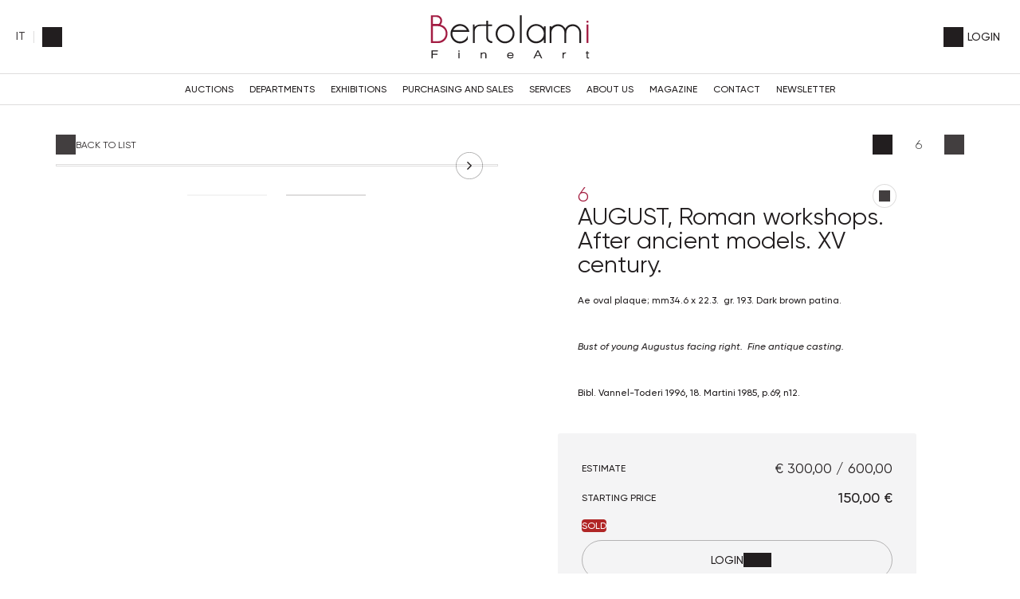

--- FILE ---
content_type: text/html; Charset=utf-8
request_url: https://www.bertolamifineart.com/uk/auction-0274/august-100189
body_size: 18722
content:
<!DOCTYPE html>
<html lang="en">


<head>
<title>AUGUST  (Roman workshops. After ancient models. XV century.)  - Auction Plaquettes and Medals from the 14th to the 19th century - Bertolami Fine Art - Casa d'Aste</title>
<!-- inzio include keywords -->
<meta charset="utf-8" />


<link rel="icon" href="https://www.bertolamifineart.com/themes/bertolami/favicon.ico" type="image/x-icon" />

<link rel="apple-touch-icon" href="https://www.bertolamifineart.com/themes/bertolami/favicon57x57.png">
<link rel="apple-touch-icon" sizes="72x72" href="https://www.bertolamifineart.com/themes/bertolami/favicon72x72.png">
<link rel="apple-touch-icon-precomposed" sizes="114x114" href="https://www.bertolamifineart.com/themes/bertolami/favicon114x114.png">
<link rel="apple-touch-icon" sizes="114x114" href="https://www.bertolamifineart.com/themes/bertolami/favicon114x114.png">
<link rel="apple-touch-icon" sizes="144x144" href="https://www.bertolamifineart.com/themes/bertolami/favicon144x144.png">

<meta name="description" content=" Ae oval plaque; mm34.6 x 22.3. &amp;nbsp;gr. 19.3. Dark brown patina.      Bust of young Augustus facing right. &amp;nbsp;Fine " />
<meta name="keywords" content="AUGUST,Plaquettes and Medals from the 14th to the 19th century,Roman workshops. After ancient models. XV century." />
<meta name="abstract" content="Bertolami Fine Art - Casa d'Aste" /> 
<meta name="robots" content="index, follow" /> 
<meta name="author" content="THETIS Srl Grafica - Multimedia" />
<meta name="distribution" content="Global" />
<meta name="copyright" content="Bertolami Fine Art - Casa d'Aste" />
<meta name="rating" content="general" />
<meta name="resource-type" content="document" />
<!-- META per APP -->
<!--<meta name="apple-itunes-app" content="app-id=xxx"/>-->

<meta http-equiv="X-UA-Compatible" content="IE=edge">


	<meta property="og:image" content="https://api.bertolamifineart.com/api/lotto/immagine/100189/0/600.jpg" />
	<meta property="og:image:secure_url" content="https://api.bertolamifineart.com/api/lotto/immagine/100189/0/600.jpg" />
	<meta property="og:image:type" content="image/jpeg" />
	<meta property="og:image:alt" content="AUGUST  (Roman workshops. After ancient models. XV century.)  - Auction Plaquettes and Medals from the 14th to the 19th century - Bertolami Fine Art - Casa d'Aste" />
	<meta property="og:url" content="https://www.bertolamifineart.com/uk/auction-0274/august-100189" />
	
	<meta name="twitter:image" content="https://api.bertolamifineart.com/api/lotto/immagine/100189/0/600.jpg" />

	<meta property="og:title" content="AUGUST  (Roman workshops. After ancient models. XV century.)  - Auction Plaquettes and Medals from the 14th to the 19th century - Bertolami Fine Art - Casa d'Aste" />

<meta property="og:description" content=" Ae oval plaque; mm34.6 x 22.3. &amp;nbsp;gr. 19.3. Dark brown patina.      Bust of young Augustus facing right. &amp;nbsp;Fine " />
<meta property="og:site_name" content="Bertolami Fine Art - Casa d'Aste" />
<meta property="og:type" content="website" />

<meta name="twitter:card" content="summary_large_image">
<meta name="twitter:title" content="Bertolami Fine Art - Casa d'Aste">
<meta name="twitter:description" content=" Ae oval plaque; mm34.6 x 22.3. &amp;nbsp;gr. 19.3. Dark brown patina.      Bust of young Augustus facing right. &amp;nbsp;Fine ">

<meta name="viewport" content="width=device-width, initial-scale=1.0">
<link rel='alternate' href='https://www.bertolamifineart.com/it/asta-0274/augusto-100189' hreflang='it'/>
<link rel='alternate' href='https://www.bertolamifineart.com/uk/auction-0274/august-100189' hreflang='en'/>
<link rel='alternate' href='https://www.bertolamifineart.com/uk/auction-0274/august-100189' hreflang='x-default'/>

	
    <link href="https://www.bertolamifineart.com/uk/auction-0274/august-100189" rel="canonical" />
    


<script type="text/javascript">
	
</script>


<script type="application/ld+json">
	{
	"@context": "https://schema.org",
	"@graph": [
		{
			"@type": "Organization",
			"@id": "organizzazioneJson",
		  	"name": "Bertolami Fine Art - Casa d'Aste",
		  	"url": "https://www.bertolamifineart.com",
		  	"logo": "https://www.bertolamifineart.com/themes/bertolami/images/logo.svg",
			
		  	"address": {
				"@type": "PostalAddress",
				"@id": "indirizzoPostaleJson",
				"streetAddress": "Piazza Lovatelli, 1",
				"addressLocality": "ROMA",
				"postalCode": "00186",
				"addressRegion": "Lazio",
				"addressCountry": "Italy"
		  	},
		  	"contactPoint": {
				"@type": "ContactPoint",
				"@id": "puntoContattoJson",
				"telephone": "+39 06.32609795 - +39 06.3218464",
				"contactType": "customer service",
				"email": "info@bertolamifineart.com",
				"areaServed": "Italy"
		  	}
		},
		{
			"@type": "LocalBusiness",
		  	"name": "Bertolami Fine Art - Casa d'Aste",
		  	"url": "https://www.bertolamifineart.com",
			"telephone": "+39 06.32609795 - +39 06.3218464",
			"email": "info@bertolamifineart.com",
			"vatID": "17272691001",
		  	"image": "https://www.bertolamifineart.com/themes/bertolami/images/logo.svg",
		  	"address": {
				"@id": "indirizzoPostaleJson"
		  	}
		},
		
			{
				"@type": "Product",
			  	"name": "AUGUST",
				
					"image": [
						"https://api.bertolamifineart.com/api/lotto/immagine/100189/0/600.jpg"
						
							,"https://api.bertolamifineart.com/api/lotto/immagine/100189/1/600.jpg.jpg"
						
					],
				
			  	"description": " Ae oval plaque; mm34.6 x 22.3. &nbsp;gr. 19.3. Dark brown patina.      Bust of young Augustus facing right. &nbsp;Fine antique casting.       Bibl. Vannel-Toderi 1996, 18. Martini 1985, p.69, n12.  ",
			  	"url": "https://www.bertolamifineart.com/uk/auction-0274/august-100189",
				
				  	"category": "Placchette e Medaglie",
				
			  	"keywords": "AUGUST,Plaquettes and Medals from the 14th to the 19th century,Roman workshops. After ancient models. XV century.",
			  	"brand": "",
			  	"sku": "100189",
				
			  		"productionDate": "Roman workshops. After ancient models. XV century.",
				
			  	"offers": {
					"@type": "Offer",
					"priceCurrency": "EUR",
					"price": "150",
					"availability": "https://schema.org/SoldOut",
					"url": "https://www.bertolamifineart.com/uk/auction-0274/august-100189",
					"availabilityEnds": "2023-10-31T12:00:00.000000+02:00",
					"shippingDetails": {
						"@type": "OfferShippingDetails",
					  	"shippingLabel": "Spedizione da calcolare."
					}
			  	},
			  	"isRelatedTo": {
					"@type": "SaleEvent",
					"name": "Plaquettes and Medals from the 14th to the 19th century",
					"startDate": "2023-10-31T12:00:00.000000+02:00",
					"endDate": "2023-10-31T12:00:00.000000+02:00",
					"location": {
					  "@type": "Place",
					  "name": "Sede Bertolami Fine Art - Casa d'Aste",
					  "address": "Piazza Lovatelli, 1, ROMA, Italy"
					},
					"url": "https://www.bertolamifineart.com/uk/auction-0274/placchette-e-medaglie-dal-xiv-al-xix-secolo.asp"
			  	},
			  	"mainEntityOfPage": {
					"@type": "WebPage",
					"@id": "https://www.bertolamifineart.com/uk/auction-0274/placchette-e-medaglie-dal-xiv-al-xix-secolo.asp"
			  	}
			},
		
			{
			  "@type": "Service",
			  "serviceType": "Valutazione opere d'arte / design",
			  "provider": {
				"@type": "Organization",
				"name": "Bertolami Fine Art - Casa d'Aste"
			  },
			  "url": "https://www.bertolamifineart.com/uk/purchasing-and-sales/evaluation-requests.asp"
			},
		
		{
			"@type": "WebSite",
			"url": "https://www.bertolamifineart.com",
			"name": "Bertolami Fine Art - Casa d'Aste",
			"potentialAction": {
				"@type": "SearchAction",
    			"target": "https://www.bertolamifineart.com/uk/esults-list.asp?campoRicerca={search_term_string}",
    			"query-input": "required name=search_term_string"
			}
		}
	  ]
	}
</script>


<!-- fine include keywords --><!-- inizio include javascript -->

<!-- jquery -->
<script src="https://code.jquery.com/jquery-3.3.1.js" integrity="sha256-2Kok7MbOyxpgUVvAk/HJ2jigOSYS2auK4Pfzbm7uH60=" crossorigin="anonymous"></script>

<script src="https://code.jquery.com/jquery-migrate-3.0.1.min.js" integrity="sha256-F0O1TmEa4I8N24nY0bya59eP6svWcshqX1uzwaWC4F4=" crossorigin="anonymous"></script>

<script src="https://cdn.jsdelivr.net/npm/popper.js@1.16.0/dist/umd/popper.min.js" integrity="sha384-Q6E9RHvbIyZFJoft+2mJbHaEWldlvI9IOYy5n3zV9zzTtmI3UksdQRVvoxMfooAo" crossorigin="anonymous"></script>
<script src="https://stackpath.bootstrapcdn.com/bootstrap/4.4.1/js/bootstrap.min.js" integrity="sha384-wfSDF2E50Y2D1uUdj0O3uMBJnjuUD4Ih7YwaYd1iqfktj0Uod8GCExl3Og8ifwB6" crossorigin="anonymous"></script>

<!-- Fancybox Lightbox -->
<link rel="stylesheet" href="https://cdn.jsdelivr.net/npm/@fancyapps/ui@5.0/dist/fancybox/fancybox.css"/>
<script src="https://cdn.jsdelivr.net/npm/@fancyapps/ui@5.0/dist/fancybox/fancybox.umd.js"></script>

<script type="text/javascript">
	$(function () {
		Fancybox.bind("[data-fancybox]", {
		  // Your custom options
		});
		
		Fancybox.bind('[data-fancybox="iframe"]', {
			compact: false,
			defaultType: "iframe",
			groupAttr: false,
			Toolbar: {
			  display: {
				left: [],
				middle : [],
				right: [
				  "close",
				],
			  }
			}
		});
		
		Fancybox.bind('[data-fancybox="iframeReload"]', {
			on: {
          		destroy: (fancybox, eventName) => {
     				location.reload(window.history.replaceState({}, "", window.location.href.split("#")[0]));
    			},
        	},
			compact: false,
			defaultType: "iframe",
			groupAttr: false,
			Toolbar: {
			  display: {
				left: [],
				middle : [],
				right: [
				  "close",
				],
			  }
			}
		});

		Fancybox.bind('[data-fancybox="iframeFullscreenZoom"]', {
			compact: false,
			contentClick: "iterateZoom",
			Images: {
			  Panzoom: {
				maxScale: 2,
			  },
			},
			Toolbar: {
			  display: {
				left: [
				  "infobar",
				],
				middle : [],
				right: [
				  "iterateZoom",
				  "download",
				  "close",
				],
			  }
			}
		});
	});
</script>

<!-- Form validation -->
<script src="https://cdnjs.cloudflare.com/ajax/libs/jquery-validate/1.19.5/jquery.validate.min.js" integrity="sha512-rstIgDs0xPgmG6RX1Aba4KV5cWJbAMcvRCVmglpam9SoHZiUCyQVDdH2LPlxoHtrv17XWblE/V/PP+Tr04hbtA==" crossorigin="anonymous"></script>
<script src="https://cdnjs.cloudflare.com/ajax/libs/jquery-validate/1.19.5/additional-methods.min.js" integrity="sha512-6S5LYNn3ZJCIm0f9L6BCerqFlQ4f5MwNKq+EthDXabtaJvg3TuFLhpno9pcm+5Ynm6jdA9xfpQoMz2fcjVMk9g==" crossorigin="anonymous"></script>


<script type="text/javascript">
	$(function () {
		$('img.noThumb').after('<div class="noThumbLogo"></div>');
	})

	function changeStatusSecLayer (layer, action){
		if (action=="over") {
			var layersec = document.getElementById(layer);
			layersec.style.display = 'block';
	
		}else{
			var layersec = document.getElementById(layer);
			layersec.style.display = 'none';
			
		}
	}
</script>

<!-- Inizio MAC/PC -->
<script type="text/javascript">
	jQuery(document).ready(function(){
	 if(navigator.userAgent.indexOf('Mac') > 0){
	  jQuery('body').addClass('mac-os');}
	 else {
	  jQuery('body').addClass('pc');
	 }
	});
</script>
<!-- Fine MAC/PC -->

<!-- ##### Inizio Bootstrap Plugins #####   -->

<!-- ##### TOOLTIP #####   -->
<script type="text/javascript">
	$(function () {
		$('[data-toggle="tooltip"]').tooltip({
			animated: 'fade',
			container: 'body',
			//trigger : 'click'
		});
	})
	
	$(function () {
		$('[data-toggle="tooltipHtml"]').tooltip({
			animated: 'fade',
			html: true,
        	customClass: 'custom-tooltip-class',
			container: 'body',
			//trigger : 'click'
		});
	})
	
	$(function () {
		$('[data-toggle="tooltipBig"]').tooltip({
			animated: 'fade',
			//trigger : 'click',
			template: '<div class="tooltip" role="tooltip"><div class="arrow"></div><div class="tooltip-inner large"></div></div>',
			html: true,
        	customClass: 'custom-tooltipBig-class',
			container: 'body',
		});
	})
	
</script>

<!-- ##### Customized Modal Lunar #####   -->
<script type="text/javascript">
	$('.modal').on('show.bs.modal', function (e) {
		if($(e.currentTarget).attr("data-popup")){
			$("body").addClass("body-scrollable");
		}
	});
	$('.modal').on('hidden.bs.modal', function (e) {
		$("body").removeClass("body-scrollable");
	});
</script>

<!-- ##### Customized Tooltip #####   -->
<script type="text/javascript">
	$(function () {
  
		if (typeof $.fn.tooltip.Constructor === 'undefined') {
			throw new Error('Bootstrap Tooltip must be included first!');
		}
		
		var Tooltip = $.fn.tooltip.Constructor;
		
		// add customClass option to Bootstrap Tooltip
		$.extend( Tooltip.Default, {
			customClass: ''
		});
		
		var _show = Tooltip.prototype.show;
		
		Tooltip.prototype.show = function () {
			// invoke parent method
			_show.apply(this,Array.prototype.slice.apply(arguments));
			
			if ( this.config.customClass ) {
				var tip = this.getTipElement();
				$(tip).addClass(this.config.customClass);
			}
		};  
	})
</script>

<script type="text/javascript">
	$(document).ready(function(){
	  $('.white-tooltip').tooltip();
	});
</script>

<!-- ##### POPOVER ##### -->
<script>
	$(function(){
		
		$("[data-toggle=popover]").popover({
   			trigger: 'hover',
			html : true,
			animated: 'fade',
			trigger : 'click',
			content: function() {
				var content = $(this).attr("data-popover-content");
				return $(content).children(".popover-body").html();
			},
			title: function() {
				var title = $(this).attr("data-popover-content");
				return $(title).children(".popover-heading").html();
			}
		});
		
		$('html').on('click', function (e) {
			if(!$(e.target).is('[data-toggle=popover]') && $(e.target).closest('.popover').length == 0) {
			$("[data-toggle=popover]").popover('hide');
			}
		});
		
	});

</script>


<!-- ##### SELECT #####   -->
<script src="https://cdn.jsdelivr.net/npm/bootstrap-select@1.13.9/dist/js/bootstrap-select.min.js"></script>
<script type="text/javascript">
	$(document).ready(function() {
		function isMobile() {
			return /iPhone|iPad|iPod|Android/i.test(navigator.userAgent);
		}
		
		$('.selectpicker').each(function() {
			if (!isMobile() && $(this).find('option').length >= 20) {
				$(this).attr('data-live-search', true);
			}
		
			$(this).selectpicker({
				style: 'btnFilter'
			});
		});
		$('.bootstrap-select').find('div.dropdown-menu').addClass('animate slideIn');
	});
</script>



<!-- ##### Back to top #####   -->
<script type="text/javascript">
	$(document).ready(function(){
		$(window).scroll(function () {
			if ($(this).scrollTop() > 50) {
				$('#back-to-top').fadeIn();
			} else {
				$('#back-to-top').fadeOut();
			}
		});
		// scroll body to 0px on click
		$('#back-to-top').click(function () {
			$('body,html').animate({
				scrollTop: 0
			}, 1200);
			return false;
		});
	
	});
</script>


<!-- ##### Fine Bootstrap Plugins #####   -->

<link rel="stylesheet" href="https://cdnjs.cloudflare.com/ajax/libs/OwlCarousel2/2.3.4/assets/owl.carousel.min.css" integrity="sha512-tS3S5qG0BlhnQROyJXvNjeEM4UpMXHrQfTGmbQ1gKmelCxlSEBUaxhRBj/EFTzpbP4RVSrpEikbmdJobCvhE3g==" crossorigin="anonymous"/>
<script src="https://cdnjs.cloudflare.com/ajax/libs/OwlCarousel2/2.3.4/owl.carousel.min.js" integrity="sha512-bPs7Ae6pVvhOSiIcyUClR7/q2OAsRiovw4vAkX+zJbw3ShAeeqezq50RIIcIURq7Oa20rW2n2q+fyXBNcU9lrw==" crossorigin="anonymous"></script>


	<script type="text/javascript">
		
	</script>


<!-- js function library -->
<script type="text/javascript" src="/jscripts/functions.js"></script>	
<!-- js function library Personalizzati -->
<script type="text/javascript" src="/themes/bertolami/jscripts/javascript.js"></script>	


	<!-- Script settings HEAD from Back Office -->
	<!-- Google Tag Manager -->
<script>(function(w,d,s,l,i){w[l]=w[l]||[];w[l].push({'gtm.start':
new Date().getTime(),event:'gtm.js'});var f=d.getElementsByTagName(s)[0],
j=d.createElement(s),dl=l!='dataLayer'?'&l='+l:'';j.async=true;j.src=
'https://www.googletagmanager.com/gtm.js?id='+i+dl;f.parentNode.insertBefore(j,f);
})(window,document,'script','dataLayer','GTM-TD3VHRQ');</script>
<!-- End Google Tag Manager -->

<!-- Google Tag Manager -->
<script>(function(w,d,s,l,i){w[l]=w[l]||[];w[l].push({'gtm.start':
new Date().getTime(),event:'gtm.js'});var f=d.getElementsByTagName(s)[0],
j=d.createElement(s),dl=l!='dataLayer'?'&l='+l:'';j.async=true;j.src=
'https://www.googletagmanager.com/gtm.js?id='+i+dl;f.parentNode.insertBefore(j,f);
})(window,document,'script','dataLayer','GTM-PFT5DSSX');</script>
<!-- End Google Tag Manager --><script type="text/javascript">
var _iub = _iub || [];
_iub.csConfiguration = {"askConsentAtCookiePolicyUpdate":true,"countryDetection":true,"enableLgpd":true,"enableUspr":true,"lgpdAppliesGlobally":false,"perPurposeConsent":true,"siteId":3239878,"whitelabel":false,"cookiePolicyId":21425359,"lang":"en-GB", "banner":{ "acceptButtonColor":"#A31C3F","acceptButtonDisplay":true,"backgroundColor":"#FFFFFF","closeButtonRejects":true,"customizeButtonDisplay":true,"explicitWithdrawal":true,"fontSizeBody":"12px","listPurposes":true,"linksColor":"#000000","position":"float-bottom-right","textColor":"#000000" },
"callback": {
		onPreferenceExpressedOrNotNeeded: function(preference) {
			dataLayer.push({
				iubenda_ccpa_opted_out: _iub.cs.api.isCcpaOptedOut()
			});
			if (!preference) {
				dataLayer.push({
					event: "iubenda_preference_not_needed"
				});
			} else {
				if (preference.consent === true) {
					dataLayer.push({
						event: "iubenda_consent_given"
					});
				} else if (preference.consent === false) {
					dataLayer.push({
						event: "iubenda_consent_rejected"
					});
				} else if (preference.purposes) {
					for (var purposeId in preference.purposes) {
						if (preference.purposes[purposeId]) {
							dataLayer.push({
								event: "iubenda_consent_given_purpose_" + purposeId
							});
						}
					}
				}
			}
		}
	}
};
</script>
<script type="text/javascript" src="//cs.iubenda.com/sync/3239878.js"></script>
<script type="text/javascript" src="//cdn.iubenda.com/cs/gpp/stub.js"></script>
<script type="text/javascript" src="//cdn.iubenda.com/cs/iubenda_cs.js" charset="UTF-8" async></script>
    <!-- END Script settings HEAD from Back Office -->


<!-- fine include javascript -->

 <!-- Bootstrap CSS -->
<link rel="stylesheet" href="https://stackpath.bootstrapcdn.com/bootstrap/4.4.1/css/bootstrap.min.css" integrity="sha384-Vkoo8x4CGsO3+Hhxv8T/Q5PaXtkKtu6ug5TOeNV6gBiFeWPGFN9MuhOf23Q9Ifjh" crossorigin="anonymous">

<!-- Bootstrap CSS Modal -->
<link rel="stylesheet" href="/style/lunar.css">
<link rel="stylesheet" href="/style/animate.min.css">

<!-- Bootstrap Select CSS -->
<link rel="stylesheet" href="https://cdn.jsdelivr.net/npm/bootstrap-select@1.13.9/dist/css/bootstrap-select.min.css">

<!-- generic style -->
<link media="screen" href="https://www.bertolamifineart.com/style/style.css?v=151.0.0" rel="stylesheet" type="text/css" />
<!-- default style -->
<link media="screen" href="https://www.bertolamifineart.com/themes/bertolami/style/style.css?v=151.0.0" rel="stylesheet" type="text/css" />
<!-- print style -->
<link media="print" href="https://www.bertolamifineart.com/themes/bertolami/style/printstyle.css" rel="stylesheet" type="text/css" />

<!-- style assoluto -->
<link media="screen" href="https://www.bertolamifineart.com/style/style-assoluto.css?v=151.0.0" rel="stylesheet" type="text/css" />


	<!-- redefine font style -->
	<style type="text/css">
		#panelContent{font-size:1.4rem;}
		#panelContentExt{font-size:1.4rem;}
		#panelBox{font-size:1.4rem;}
	</style>

</head>

<body class="templAuctionItem battitoreAuto CHIUSO   asta80 lot30678 archivio_si numIngr_100189" data-user-logged="logged_0" data-header="">

	<div id="spanwide">
    <div id="container">
        <!-- BEGIN: head -->
<!-- Script settings Body-->
<!-- Google Tag Manager (noscript) -->
<noscript><iframe src="https://www.googletagmanager.com/ns.html?id=GTM-TD3VHRQ"
height="0" width="0" style="display:none;visibility:hidden"></iframe></noscript>
<!-- End Google Tag Manager (noscript) -->

<!-- Google Tag Manager (noscript) -->
<noscript><iframe src="https://www.googletagmanager.com/ns.html?id=GTM-PFT5DSSX"
height="0" width="0" style="display:none;visibility:hidden"></iframe></noscript>
<!-- End Google Tag Manager (noscript) -->
<!--END  Script settings Body--><!-- START - Modal Social Share -->
<div class="modal fade modal-bottom-right" id="myShareModal"  tabindex="-1" role="dialog"
     aria-labelledby="myShareModal" aria-hidden="true">

    <div class="modal-dialog modal-sm " role="document">
        <div class="modal-dialog modal-sm" role="document">        
			<div class="modal-content">
                <button type="button" class="close light" data-dismiss="modal" aria-label="Close">
                	<span aria-hidden="true">&times;</span>
                </button>  
            
				<div class="modal-body">
                    <h4 class="modal-title titleLabel introLabel" id="gridSystemModalLabel">Share our site</h4>
                    <div class="socialShareDiv">
                    	<div id="goFollow">
	<div class="goFollowCont mb-3">
                
        <div id="social-share" class="social_share" role="navigation" aria-label="Share on Social Media">       
            <script language="javascript" src="/themes/bertolami/jscripts/EGSharePage/EGSharePage-share.js" type="text/javascript"></script>
        </div>
        
	</div>
</div>  
                    </div>
             	</div> 
      		</div>
    	</div>
  	</div>
    
</div>
<!-- END - Modal Social Share -->


<!-- START - Modal Search -->           


<script>
function changeAction(form){
	var radioSito = document.getElementsByName("search_in");
	
	for (var i = 0; i < radioSito.length; i++) {
	  if (radioSito[i].checked) {
		var selectedValue = radioSito[i].value;
		break;
	  }
	}
	
	if(selectedValue == "site")
	{
		document.ricerca.action = "https://www.bertolamifineart.com/uk/results-list.asp";
	}
	document.ricerca.ButtonSearch.disabled = true;
}
</script>
 
<div class="modal fade bottom-center px-0" id="psearch" tabindex="-1" role="dialog" aria-labelledby="psearch" aria-hidden="true">
    <div class="modal-dialog modal-full-width" role="document">
        <div class="modal-content">
            <button type="button" class="close light" data-dismiss="modal" aria-label="Close">
                <span aria-hidden="true">&times;</span>
            </button>
            <div class="modal-body mx-0">

               <div class="container-fluid h-100 px-0">
                    <div class="col-lg-12 col-md-12 col-sm-12 col-xs-12 px-0 searchmenu">
    
                        <form name="ricerca" method="get" action="https://www.bertolamifineart.com/uk/results-list.asp" class="style-form mx-auto" onsubmit="changeAction(this)">
                        
                            <div class="ricerca container-fluid px-0 mt-5 mb-5 mx-0">
                            	<div class="form-group has-search">
                        	    	<label class="input campoRicerca">   
                                		<input type="text" name="campoRicerca" id="campoRicerca" size="30" class="testo" placeholder="Search" aria-label="Search" value="" onFocus="trimText(this, 'Search')" >
                                        <button type="submit" name="ButtonSearch" value="" placeholder="Send ..." aria-label="Send" onClick="trimText(document.ricerca.campoRicerca, 'Send')">
                                            <i class="icon-append"></i>
                                        </button> 
                                	</label>
                              </div>
                              <label class="search_info">Search Artist, Sale, or Keyword</label>
                            </div>
                            
                            <div class="ricercaIn row justify-content-center pb-4 ">
                            
                                <div class="col-xs-12 giglioHidden">
                                
									 
                                        <label class="d-inline-block label radio mx-4">
                                            This Auction &nbsp;
                                            <div class="badge">274</div> 
                                            <input type="radio" name="search_in" value="80" id="This Auction" 
                                             >
                                            <i></i>
                                        </label> 
                                    
                                
                                    <label class="d-inline-block label radio mx-4">
                                        Auctions in Progress
                                        <input type="radio" name="search_in" value="lots" id="Auctions in Progress" 
                                        checked >          	
                                        <i></i>
                                    </label> 
            
                                    <label class="d-inline-block label radio mx-4">
                                        Past Auctions
                                        <input type="radio" name="search_in" value="lotsPass" id="Past Auctions" 
                                        >	
                                        <i></i>
                                    </label>
            
                                    <label class="d-inline-block label radio mx-4">
                                        Site
                                        <input type="radio" name="search_in" value="site" id="Site" 
                                         >
                                        <i></i>
                                    </label> 
                                </div>
                            </div>
                                 
                            <!--<div class="ricercaBut col-lg-6 offset-lg-3 col-md-6 offset-md-3 col-sm-12 col-xs-12 mt-5 mb-5">
                                <input type="submit" class="btn butPrinc w-100 text-center" value="Send">
                            </div>-->
                            
                            <input type="hidden" name="action" value="reset" />
                            <input type="hidden" name="prov" value="search" />
                        </form>
		
					</div>	
				</div>
			</div>
		</div>	
	</div>
</div>
<!-- END - Modal Search -->   

<!-- START - Menu Persistent -->   
<div id="menuPersistent" class="navFixed d-none d-lg-flex d-md-flex">
	<div class="center-content-wrapper">
        <div class="wrap-logo d-flex"> 
         	<a href="https://www.bertolamifineart.com/uk/index.asp" class="anim-link" title="Home page">
            	<img class="logo" src="https://www.bertolamifineart.com/themes/bertolami/images/logo.svg" alt="Home page">
            </a>
        </div>
    
        <div class="wrap-right d-flex"> 
            <!-- START: nav menu' -->

    <nav id="pnavmenu" class="d-none d-lg-flex">
        <ul class="navmenu navbar-nav navbar-expand-sm" >
        
			 
                    
                <li class="top nav-item  tipo-1"><a href="https://www.bertolamifineart.com/uk/redirect-auctions/redirect-auctions.asp" aria-label="Auctions - Section" title="Auctions" target="_self" aria-haspopup="true" aria-expanded="false" >Auctions</a>
                    
		
		<ul class="subnavmenu dropdown-menu animate slideIn ">
		
			
					<li><a href="/uk/auctions/auctions.asp?prosAste=true" target="_self"  aria-label="Current Auctions - Menu" title="Current Auctions" >Current Auctions</a></li>
				
					<li><a href="/uk/sales-in-preparation/sales-in-preparation.asp?layout=3" target="_self"  aria-label="Upcoming Auctions - Menu" title="Upcoming Auctions" >Upcoming Auctions</a></li>
				
					<li><a href="/uk/auctions/auctions.asp?astePass=true" target="_self"  aria-label="Past Auctions - Menu" title="Past Auctions" >Past Auctions</a></li>
				
		</ul>
	
                </li> 	
            
			 
                    
                <li class="top nav-item  tipo-41"><a href="https://www.bertolamifineart.com/uk/departments/departments.asp" aria-label="Departments - Section" title="Departments" target="_self" aria-haspopup="true" aria-expanded="false" >Departments</a>
                    
		
		<ul class="subnavmenu dropdown-menu animate slideIn ">
		
			
					<li><a href="https://www.bertolamifineart.com/uk/departments/20th-century-decorative-arts.asp" target="_self"  aria-label="20th Century Decorative Arts - Menu" title="20th Century Decorative Arts" >20th Century Decorative Arts</a></li>
				
					<li><a href="https://www.bertolamifineart.com/uk/departments/antiques-furniture--art-objects.asp" target="_self"  aria-label="Antiques, Furniture & Art Objects - Menu" title="Antiques, Furniture & Art Objects" >Antiques, Furniture & Art Objects</a></li>
				
					<li><a href="https://www.bertolamifineart.com/uk/departments/ancient-and-modern-glyptics.asp" target="_self"  aria-label="Ancient and Modern Glyptics - Menu" title="Ancient and Modern Glyptics" >Ancient and Modern Glyptics</a></li>
				
					<li><a href="https://www.bertolamifineart.com/uk/departments/antique-picture-frames.asp" target="_self"  aria-label="Antique Picture Frames - Menu" title="Antique Picture Frames" >Antique Picture Frames</a></li>
				
					<li><a href="https://www.bertolamifineart.com/uk/departments/modern-and-contemporary-art.asp" target="_self"  aria-label="Modern and Contemporary Art - Menu" title="Modern and Contemporary Art" >Modern and Contemporary Art</a></li>
				
					<li><a href="https://www.bertolamifineart.com/uk/departments/old-masters.asp" target="_self"  aria-label="Old Masters - Menu" title="Old Masters" >Old Masters</a></li>
				
					<li><a href="https://www.bertolamifineart.com/uk/departments/automotive.asp" target="_self"  aria-label="Automotive - Menu" title="Automotive" >Automotive</a></li>
				
					<li><a href="https://www.bertolamifineart.com/uk/departments/books-autographs-memorabilia.asp" target="_self"  aria-label="Books, Autographs, Memorabilia - Menu" title="Books, Autographs, Memorabilia" >Books, Autographs, Memorabilia</a></li>
				
					<li><a href="https://www.bertolamifineart.com/uk/departments/design.asp" target="_self"  aria-label="Design - Menu" title="Design" >Design</a></li>
				
					<li><a href="https://www.bertolamifineart.com/uk/departments/european-ceramics-and-porcelain.asp" target="_self"  aria-label="European Ceramics  and Porcelain - Menu" title="European Ceramics  and Porcelain" >European Ceramics  and Porcelain</a></li>
				
					<li><a href="https://www.bertolamifineart.com/uk/departments/fashion-luxury-and-textiles.asp" target="_self"  aria-label="Fashion, Luxury & Textiles - Menu" title="Fashion, Luxury & Textiles" >Fashion, Luxury & Textiles</a></li>
				
					<li><a href="https://www.bertolamifineart.com/uk/departments/jewellery.asp" target="_self"  aria-label="Jewellery - Menu" title="Jewellery" >Jewellery</a></li>
				
					<li><a href="https://www.bertolamifineart.com/uk/departments/medieval-art.asp" target="_self"  aria-label="Medieval art - Menu" title="Medieval art" >Medieval art</a></li>
				
					<li><a href="https://www.bertolamifineart.com/uk/departments/militaria-decorations-and-orders-of-chivalry.asp" target="_self"  aria-label="Militaria, Decorations and Orders of Chivalry - Menu" title="Militaria, Decorations and Orders of Chivalry" >Militaria, Decorations and Orders of Chivalry</a></li>
				
					<li><a href="https://www.bertolamifineart.com/uk/departments/coins-and-medals.asp" target="_self"  aria-label="Coins and Medals - Menu" title="Coins and Medals" >Coins and Medals</a></li>
				
					<li><a href="https://www.bertolamifineart.com/uk/departments/oddities-curiosities-and-wonders.asp" target="_self"  aria-label="Oddities, Curiosities & Wonders - Menu" title="Oddities, Curiosities & Wonders" >Oddities, Curiosities & Wonders</a></li>
				
					<li><a href="https://www.bertolamifineart.com/uk/departments/fine-art-prints-and-multiples.asp" target="_self"  aria-label="Old Masters Prints  - Menu" title="Old Masters Prints " >Old Masters Prints </a></li>
				
					<li><a href="https://www.bertolamifineart.com/uk/departments/old-masters-sculpture-and-small-bronzes.asp" target="_self"  aria-label="Old Masters Sculpture & Small Bronzes - Menu" title="Old Masters Sculpture & Small Bronzes" >Old Masters Sculpture & Small Bronzes</a></li>
				
					<li><a href="https://www.bertolamifineart.com/uk/departments/oriental-art.asp" target="_self"  aria-label="Oriental Art - Menu" title="Oriental Art" >Oriental Art</a></li>
				
					<li><a href="https://www.bertolamifineart.com/uk/departments/photographs.asp" target="_self"  aria-label="Photographs - Menu" title="Photographs" >Photographs</a></li>
				
					<li><a href="https://www.bertolamifineart.com/uk/departments/pop-culture-underground-and-ultracontemporary-art.asp" target="_self"  aria-label="Pop Culture, Underground & Ultracontemporary Art - Menu" title="Pop Culture, Underground & Ultracontemporary Art" >Pop Culture, Underground & Ultracontemporary Art</a></li>
				
					<li><a href="https://www.bertolamifineart.com/uk/departments/silverware-ivories-and-corals.asp" target="_self"  aria-label="Silverware, Ivories, and Corals - Menu" title="Silverware, Ivories, and Corals" >Silverware, Ivories, and Corals</a></li>
				
					<li><a href="https://www.bertolamifineart.com/uk/departments/stamps-and-postal-history.asp" target="_self"  aria-label="Stamps and Postal History - Menu" title="Stamps and Postal History" >Stamps and Postal History</a></li>
				
					<li><a href="https://www.bertolamifineart.com/uk/departments/watches.asp" target="_self"  aria-label="Watches - Menu" title="Watches" >Watches</a></li>
				
					<li><a href="https://www.bertolamifineart.com/uk/departments/wines-and-spirits.asp" target="_self"  aria-label="Wines and Spirits - Menu" title="Wines and Spirits" >Wines and Spirits</a></li>
				
		</ul>
	
                </li> 	
            
			 
                    
                <li class="top nav-item  tipo-1"><a href="https://www.bertolamifineart.com/uk/exhibitions/exhibitions.asp" aria-label="Exhibitions - Section" title="Exhibitions" target="_self" aria-haspopup="true" aria-expanded="false" >Exhibitions</a>
                    
                </li> 	
            
			 
                    
                <li class="top nav-item  tipo-1"><a href="https://www.bertolamifineart.com/uk/purchasing-and-sales/purchasing-and-sales.asp" aria-label="Purchasing and Sales - Section" title="Purchasing and Sales" target="_self" aria-haspopup="true" aria-expanded="false" >Purchasing and Sales</a>
                    
		
		<ul class="subnavmenu dropdown-menu animate slideIn ">
		
			
					<li><a href="https://www.bertolamifineart.com/uk/purchasing-and-sales/buy-or-bid-sale.asp" target="_self"  aria-label="Buy or Bid Sale - Menu" title="Buy or Bid Sale" >Buy or Bid Sale</a></li>
				
					<li><a href="https://www.bertolamifineart.com/uk/purchasing-and-sales/how-to-buy.asp" target="_self"  aria-label="How to Buy - Menu" title="How to Buy" >How to Buy</a></li>
				
					<li><a href="https://www.bertolamifineart.com/uk/purchasing-and-sales/how-to-sell.asp" target="_self"  aria-label="How to sell - Menu" title="How to sell" >How to sell</a></li>
				
					<li><a href="https://www.bertolamifineart.com/uk/conditions-of-sale/conditions-of-sale.asp" target="_self"  aria-label="Conditions of Sale - Menu" title="Conditions of Sale" >Conditions of Sale</a></li>
				
					<li><a href="https://www.bertolamifineart.com/uk/special-conditions/special-conditions.asp" target="_self"  aria-label="Special Conditions - Menu" title="Special Conditions" >Special Conditions</a></li>
				
					<li><a href="https://www.bertolamifineart.com/uk/purchasing-and-sales/artists.asp" target="_self"  aria-label="Artists - Menu" title="Artists" >Artists</a></li>
				
					<li><a href="https://www.bertolamifineart.com/uk/purchasing-and-sales/evaluation-requests.asp" target="_self"  aria-label="Evaluation Requests - Menu" title="Evaluation Requests" >Evaluation Requests</a></li>
				
					<li><a href="https://www.bertolamifineart.com/uk/purchasing-and-sales/collection-of-lots.asp" target="_self"  aria-label="Collection of lots - Menu" title="Collection of lots" >Collection of lots</a></li>
				
		</ul>
	
                </li> 	
            
			 
                    
                <li class="top nav-item  tipo-1"><a href="https://www.bertolamifineart.com/uk/services/services.asp" aria-label="Services - Section" title="Services" target="_self" aria-haspopup="true" aria-expanded="false" >Services</a>
                    
		
		<ul class="subnavmenu dropdown-menu animate slideIn ">
		
			
					<li><a href="https://www.bertolamifineart.com/uk/services/collecting-consultancy.asp" target="_self"  aria-label="Collecting consultancy - Menu" title="Collecting consultancy" >Collecting consultancy</a></li>
				
					<li><a href="https://www.bertolamifineart.com/uk/services/diagnostic-service.asp" target="_self"  aria-label="Diagnostic service - Menu" title="Diagnostic service" >Diagnostic service</a></li>
				
					<li><a href="https://www.bertolamifineart.com/uk/services/organisation-of-exhibitions-and-cultural-events.asp" target="_self"  aria-label="Organisation of exhibitions and cultural events - Menu" title="Organisation of exhibitions and cultural events" >Organisation of exhibitions and cultural events</a></li>
				
					<li><a href="https://www.bertolamifineart.com/uk/services/arte-and-diritto.asp" target="_self"  aria-label="Arte & Diritto - Menu" title="Arte & Diritto" >Arte & Diritto</a></li>
				
		</ul>
	
                </li> 	
            
			 
                    
                <li class="top nav-item  tipo-1"><a href="https://www.bertolamifineart.com/uk/about-us/about-us.asp" aria-label="About Us - Section" title="About Us" target="_self" aria-haspopup="true" aria-expanded="false" >About Us</a>
                    
		
		<ul class="subnavmenu dropdown-menu animate slideIn ">
		
			
					<li><a href="https://www.bertolamifineart.com/uk/about-us/bertolami-fine-art--auction-house.asp" target="_self"  aria-label="Bertolami Fine Art - Auction House - Menu" title="Bertolami Fine Art - Auction House" >Bertolami Fine Art - Auction House</a></li>
				
					<li><a href="https://www.bertolamifineart.com/uk/about-us/caetani-lovatelli-palace-at-the-jewish-ghetto.asp" target="_self"  aria-label="Caetani Lovatelli Palace at the Jewish Ghetto - Menu" title="Caetani Lovatelli Palace at the Jewish Ghetto" >Caetani Lovatelli Palace at the Jewish Ghetto</a></li>
				
					<li><a href="https://www.bertolamifineart.com/uk/about-us/staff.asp" target="_self"  aria-label="Staff - Menu" title="Staff" >Staff</a></li>
				
		</ul>
	
                </li> 	
            
			 
                    
                <li class="top nav-item  tipo-1"><a href="https://www.bertolamifineart.com/uk/magazine/magazine.asp" aria-label="MAGAZINE - Section" title="MAGAZINE" target="_blank" aria-haspopup="true" aria-expanded="false" >MAGAZINE</a>
                    
                </li> 	
            
			 
                    
                <li class="top nav-item  tipo-1"><a href="https://www.bertolamifineart.com/uk/contact/contact.asp" aria-label="Contact - Section" title="Contact" target="_self" aria-haspopup="true" aria-expanded="false" >Contact</a>
                    
		
		<ul class="subnavmenu dropdown-menu animate slideIn ">
		
			
					<li><a href="https://www.bertolamifineart.com/uk/contact/request-information.asp" target="_self"  aria-label="Request information - Menu" title="Request information" >Request information</a></li>
				
					<li><a href="https://www.bertolamifineart.com/uk/contact/where-we-are.asp" target="_self"  aria-label="Where we are - Menu" title="Where we are" >Where we are</a></li>
				
		</ul>
	
                </li> 	
            
			 
                    
                <li class="top nav-item  tipo-7"><a href="https://www.bertolamifineart.com/uk/newsletter/newsletter.asp" aria-label="Newsletter - Section" title="Newsletter" target="_self" aria-haspopup="true" aria-expanded="false" >Newsletter</a>
                    
                </li> 	
            
			     
         </ul>
    </nav>
	
<!-- END: nav menu' -->
            <!-- START Search Button -->
            
                <a href="#" class="SearchTrigger button mx-xs-1" data-toggle="modal" data-target="#psearch" title="Search" aria-hidden="true">
                    <div class="icon"></div>
                    <div class="text">Search</div>
                </a>      
            
            <!-- END Search Button -->
        </div>
	</div> 
</div>    
<!-- END - Menu Persistent -->

<!-- START - Header -->          
<header id="header" class="container-fluid px-0">
        
    <div id="fixed" class="fixed transition100">
        <div class="testata container-fluid px-0">
            <div class="menu-panelTop row mx-0"> 
            	<div class="col-12 px-0">
                	<div class="d-flex flex-column">
            
                        <div class="wrap-top ">
                			<div class="center-content-wrapper">
                            	<div class="wrap-left d-none d-lg-flex">
                                    <nav id="secondary-nav" class="navbar flex-nowrap navigation justify-content-start w-100">
                              
                                        <!-- Language Menu -->
                                        <a href='https://www.bertolamifineart.com/it/asta-0274/augusto-100189?action=reset' title='Italiano' class='button py-1 lang' ><span>Ita</span></a><a href='#' title='English' class='button py-1 lang active' ><span>Eng</span></a>
                                        
                                        <div class="separator"></div>
                                        
                                        <!-- START Search Button -->
                                        
                                            <a href="#" class="SearchTrigger button" id="topSearch" data-toggle="modal" data-target="#psearch" title="Search" aria-hidden="true">
                                                <div class="icon"></div>
                                                <div class="text">Search</div>
                                            </a>
                                        
                                        <!-- END Search Button -->
                                        
                                    </nav>
                                </div>
                                
                                <div class="wrap-logo w-100"> 
                                    <a href="https://www.bertolamifineart.com/uk/index.asp" class="anim-link" title="Home page">
                                        
                                        <img class="logo" src="https://www.bertolamifineart.com/themes/bertolami/images/logo.svg" alt="Home page">
                                        
                                    </a>       
                                </div>
                                
                                <div class="wrap-right d-none d-lg-flex">
                                    <nav id="third-nav" class="navbar navigation justify-content-end w-100">
                                    
                                        <!-- Community Menu -->
                                        

	<!-- NON LOGGATO -->
	
    
        <div id="pmyuserpanel" class="buttonPanel userpanel dropdown
		">
        
        	<a class="btn btnMyPanel" href="#" id="CollapsiblePanelLoginButton" data-toggle="dropdown" aria-haspopup="true" aria-expanded="false" aria-label="Login">
            	<div class="icon" data-toggle="tooltip" data-placement="bottom" data-html="true" title="Login"></div>
				<span>Login</span>
            </a>
 
            <div id="CollapsiblePanelLogin" class="CollapsiblePanel dropdown-menu prevent-close userpanel animate slideIn
            	" 
                aria-labelledby="CollapsiblePanelLoginButton">
        
                <div class="CollapsiblePanelContent p-4" >
                    <div class="userPanelLoginContainer">
                        <!-- Login Form -->
                        
                        <script type="text/javascript">
                            $(document).ready(function(){
                                $("#user_panel_login").validate();
                            });
                        </script>
           
                        <form class="cmxform style-form m-0 mb-3" action="https://www.bertolamifineart.com/uk/controller.asp?action=community-login" method="post" name="user_panel_login" id="user_panel_login" >
                            
                            <div class="item col-sm-12 px-0">
                                <label class="label" for="usr1"> 
                                    E-mail
                                </label>
                            </div>
                                
                            <div class="itemInput col-sm-12 px-0">
                                <label class="input" for="usr1">
                                    <input class="required prevent-close" type="email"  name="usr" id="usr1" size="20" maxlength="100" aria-required="true" aria-describedby="email-error" />
                                </label>
                            </div>
                            
                            <div class="item col-sm-12 mt-1 px-0">
                                <label class="label" for="psw1"> Password</label>
                            </div>
                            
                            <div class="itemInput col-sm-12 px-0">
                                <label class="input" for="psw1"> 
                                	<i class="icon-append icon-eye" onclick="togglePasswordVisibility(this)" aria-hidden="true"></i>
                                    <input class="required prevent-close" type="password" name="psw" id="psw1" size="20" maxlength="80" autocomplete="current-password" aria-required="true" aria-describedby="email-error" />
                                </label>
                            </div>            
                            
                            <div class="item col-sm-12 px-0 my-2">
                                <label class="checkbox d-inline-block" for="remember">
                                    <input type="checkbox" name="remember" id="remember" checked value="checked" >
                                    Remember me
                                    <i aria-hidden="true"></i>
                                </label>
                                &nbsp;
                            </div>
    
                            <div class="item col-sm-12 mt-1 px-0">
                                <button type="submit" name="send" value="Enter" class="btn w-100 prevent-close mx-0" />
                                    <span>Enter</span>
                                </button>
                            </div>
                            
    						<div class="item col-sm-12 mt-3 px-0">
                                <a href="https://www.bertolamifineart.com/uk/my-panel/password-recovery.asp" title="Forgot your password? (click here)" class="d-block" >
                                    <span>Password recovery</span>
                                </a>
                            </div>
                            
    
                            
                            
                            <input type="hidden" name="formName" value="userPanel" />
                        </form>
                
                		<hr class="my-4"> 
                        <div class="item col-sm-12 px-0 pb-2">
                            <label> 
                            If you are not registered yet:
                            </label>
                        </div>
                
                        <div class="panel_altReg item col-sm-12 px-0 py-1">
                            <a href="https://www.bertolamifineart.com/uk/my-panel/registration.asp" title="Register now" class="btn butSecond d-block" >
                                <span>Register now</span>
                            </a>
                            
                            <a href="https://www.bertolamifineart.com/uk/newsletter/newsletter.asp" title="Quick registration" class="btn butSecond d-block" >
                                <span>Quick registration</span>
                            </a>
                
                        </div>
                    </div>
                </div> 

                <script type="text/javascript">
                    <!--
					$(document).ready(function(){
						var dropdown = $('#CollapsiblePanelLogin');
						var formInputs = $('#user_panel_login input'); 

					
						dropdown.on('click.bs.dropdown', function (e) {
							e.stopPropagation();
						});
						
						dropdown.on('hide.bs.dropdown', function (e) {
							var inputFocused = false;
								formInputs.each(function() {
									if ($(this).is(':focus')) {
										inputFocused = true;
										return false; 
									}
								});
							
							if (inputFocused) {
								e.stopPropagation();
							}
						});
						
					});
					
                    //-->
                </script>
    
            </div>
    	</div>
		
	  
                                        
                                	</nav> 
                                </div>
                        	</div>
                        </div>   

                
                        <div class="wrap-bottom"> 
                        
                            <nav id="main-nav" class="navbar navigation d-flex justify-content-center align-items-center">
                                
                                <!-- Main Menu -->
                                <!-- START: nav menu' -->

    <nav id="pnavmenu" class="d-none d-lg-flex">
        <ul class="navmenu navbar-nav navbar-expand-sm" >
        
			 
                    
                <li class="top nav-item  tipo-1"><a href="https://www.bertolamifineart.com/uk/redirect-auctions/redirect-auctions.asp" aria-label="Auctions - Section" title="Auctions" target="_self" aria-haspopup="true" aria-expanded="false" >Auctions</a>
                    
		
		<ul class="subnavmenu dropdown-menu animate slideIn ">
		
			
					<li><a href="/uk/auctions/auctions.asp?prosAste=true" target="_self"  aria-label="Current Auctions - Menu" title="Current Auctions" >Current Auctions</a></li>
				
					<li><a href="/uk/sales-in-preparation/sales-in-preparation.asp?layout=3" target="_self"  aria-label="Upcoming Auctions - Menu" title="Upcoming Auctions" >Upcoming Auctions</a></li>
				
					<li><a href="/uk/auctions/auctions.asp?astePass=true" target="_self"  aria-label="Past Auctions - Menu" title="Past Auctions" >Past Auctions</a></li>
				
		</ul>
	
                </li> 	
            
			 
                    
                <li class="top nav-item  tipo-41"><a href="https://www.bertolamifineart.com/uk/departments/departments.asp" aria-label="Departments - Section" title="Departments" target="_self" aria-haspopup="true" aria-expanded="false" >Departments</a>
                    
		
		<ul class="subnavmenu dropdown-menu animate slideIn ">
		
			
					<li><a href="https://www.bertolamifineart.com/uk/departments/20th-century-decorative-arts.asp" target="_self"  aria-label="20th Century Decorative Arts - Menu" title="20th Century Decorative Arts" >20th Century Decorative Arts</a></li>
				
					<li><a href="https://www.bertolamifineart.com/uk/departments/antiques-furniture--art-objects.asp" target="_self"  aria-label="Antiques, Furniture & Art Objects - Menu" title="Antiques, Furniture & Art Objects" >Antiques, Furniture & Art Objects</a></li>
				
					<li><a href="https://www.bertolamifineart.com/uk/departments/ancient-and-modern-glyptics.asp" target="_self"  aria-label="Ancient and Modern Glyptics - Menu" title="Ancient and Modern Glyptics" >Ancient and Modern Glyptics</a></li>
				
					<li><a href="https://www.bertolamifineart.com/uk/departments/antique-picture-frames.asp" target="_self"  aria-label="Antique Picture Frames - Menu" title="Antique Picture Frames" >Antique Picture Frames</a></li>
				
					<li><a href="https://www.bertolamifineart.com/uk/departments/modern-and-contemporary-art.asp" target="_self"  aria-label="Modern and Contemporary Art - Menu" title="Modern and Contemporary Art" >Modern and Contemporary Art</a></li>
				
					<li><a href="https://www.bertolamifineart.com/uk/departments/old-masters.asp" target="_self"  aria-label="Old Masters - Menu" title="Old Masters" >Old Masters</a></li>
				
					<li><a href="https://www.bertolamifineart.com/uk/departments/automotive.asp" target="_self"  aria-label="Automotive - Menu" title="Automotive" >Automotive</a></li>
				
					<li><a href="https://www.bertolamifineart.com/uk/departments/books-autographs-memorabilia.asp" target="_self"  aria-label="Books, Autographs, Memorabilia - Menu" title="Books, Autographs, Memorabilia" >Books, Autographs, Memorabilia</a></li>
				
					<li><a href="https://www.bertolamifineart.com/uk/departments/design.asp" target="_self"  aria-label="Design - Menu" title="Design" >Design</a></li>
				
					<li><a href="https://www.bertolamifineart.com/uk/departments/european-ceramics-and-porcelain.asp" target="_self"  aria-label="European Ceramics  and Porcelain - Menu" title="European Ceramics  and Porcelain" >European Ceramics  and Porcelain</a></li>
				
					<li><a href="https://www.bertolamifineart.com/uk/departments/fashion-luxury-and-textiles.asp" target="_self"  aria-label="Fashion, Luxury & Textiles - Menu" title="Fashion, Luxury & Textiles" >Fashion, Luxury & Textiles</a></li>
				
					<li><a href="https://www.bertolamifineart.com/uk/departments/jewellery.asp" target="_self"  aria-label="Jewellery - Menu" title="Jewellery" >Jewellery</a></li>
				
					<li><a href="https://www.bertolamifineart.com/uk/departments/medieval-art.asp" target="_self"  aria-label="Medieval art - Menu" title="Medieval art" >Medieval art</a></li>
				
					<li><a href="https://www.bertolamifineart.com/uk/departments/militaria-decorations-and-orders-of-chivalry.asp" target="_self"  aria-label="Militaria, Decorations and Orders of Chivalry - Menu" title="Militaria, Decorations and Orders of Chivalry" >Militaria, Decorations and Orders of Chivalry</a></li>
				
					<li><a href="https://www.bertolamifineart.com/uk/departments/coins-and-medals.asp" target="_self"  aria-label="Coins and Medals - Menu" title="Coins and Medals" >Coins and Medals</a></li>
				
					<li><a href="https://www.bertolamifineart.com/uk/departments/oddities-curiosities-and-wonders.asp" target="_self"  aria-label="Oddities, Curiosities & Wonders - Menu" title="Oddities, Curiosities & Wonders" >Oddities, Curiosities & Wonders</a></li>
				
					<li><a href="https://www.bertolamifineart.com/uk/departments/fine-art-prints-and-multiples.asp" target="_self"  aria-label="Old Masters Prints  - Menu" title="Old Masters Prints " >Old Masters Prints </a></li>
				
					<li><a href="https://www.bertolamifineart.com/uk/departments/old-masters-sculpture-and-small-bronzes.asp" target="_self"  aria-label="Old Masters Sculpture & Small Bronzes - Menu" title="Old Masters Sculpture & Small Bronzes" >Old Masters Sculpture & Small Bronzes</a></li>
				
					<li><a href="https://www.bertolamifineart.com/uk/departments/oriental-art.asp" target="_self"  aria-label="Oriental Art - Menu" title="Oriental Art" >Oriental Art</a></li>
				
					<li><a href="https://www.bertolamifineart.com/uk/departments/photographs.asp" target="_self"  aria-label="Photographs - Menu" title="Photographs" >Photographs</a></li>
				
					<li><a href="https://www.bertolamifineart.com/uk/departments/pop-culture-underground-and-ultracontemporary-art.asp" target="_self"  aria-label="Pop Culture, Underground & Ultracontemporary Art - Menu" title="Pop Culture, Underground & Ultracontemporary Art" >Pop Culture, Underground & Ultracontemporary Art</a></li>
				
					<li><a href="https://www.bertolamifineart.com/uk/departments/silverware-ivories-and-corals.asp" target="_self"  aria-label="Silverware, Ivories, and Corals - Menu" title="Silverware, Ivories, and Corals" >Silverware, Ivories, and Corals</a></li>
				
					<li><a href="https://www.bertolamifineart.com/uk/departments/stamps-and-postal-history.asp" target="_self"  aria-label="Stamps and Postal History - Menu" title="Stamps and Postal History" >Stamps and Postal History</a></li>
				
					<li><a href="https://www.bertolamifineart.com/uk/departments/watches.asp" target="_self"  aria-label="Watches - Menu" title="Watches" >Watches</a></li>
				
					<li><a href="https://www.bertolamifineart.com/uk/departments/wines-and-spirits.asp" target="_self"  aria-label="Wines and Spirits - Menu" title="Wines and Spirits" >Wines and Spirits</a></li>
				
		</ul>
	
                </li> 	
            
			 
                    
                <li class="top nav-item  tipo-1"><a href="https://www.bertolamifineart.com/uk/exhibitions/exhibitions.asp" aria-label="Exhibitions - Section" title="Exhibitions" target="_self" aria-haspopup="true" aria-expanded="false" >Exhibitions</a>
                    
                </li> 	
            
			 
                    
                <li class="top nav-item  tipo-1"><a href="https://www.bertolamifineart.com/uk/purchasing-and-sales/purchasing-and-sales.asp" aria-label="Purchasing and Sales - Section" title="Purchasing and Sales" target="_self" aria-haspopup="true" aria-expanded="false" >Purchasing and Sales</a>
                    
		
		<ul class="subnavmenu dropdown-menu animate slideIn ">
		
			
					<li><a href="https://www.bertolamifineart.com/uk/purchasing-and-sales/buy-or-bid-sale.asp" target="_self"  aria-label="Buy or Bid Sale - Menu" title="Buy or Bid Sale" >Buy or Bid Sale</a></li>
				
					<li><a href="https://www.bertolamifineart.com/uk/purchasing-and-sales/how-to-buy.asp" target="_self"  aria-label="How to Buy - Menu" title="How to Buy" >How to Buy</a></li>
				
					<li><a href="https://www.bertolamifineart.com/uk/purchasing-and-sales/how-to-sell.asp" target="_self"  aria-label="How to sell - Menu" title="How to sell" >How to sell</a></li>
				
					<li><a href="https://www.bertolamifineart.com/uk/conditions-of-sale/conditions-of-sale.asp" target="_self"  aria-label="Conditions of Sale - Menu" title="Conditions of Sale" >Conditions of Sale</a></li>
				
					<li><a href="https://www.bertolamifineart.com/uk/special-conditions/special-conditions.asp" target="_self"  aria-label="Special Conditions - Menu" title="Special Conditions" >Special Conditions</a></li>
				
					<li><a href="https://www.bertolamifineart.com/uk/purchasing-and-sales/artists.asp" target="_self"  aria-label="Artists - Menu" title="Artists" >Artists</a></li>
				
					<li><a href="https://www.bertolamifineart.com/uk/purchasing-and-sales/evaluation-requests.asp" target="_self"  aria-label="Evaluation Requests - Menu" title="Evaluation Requests" >Evaluation Requests</a></li>
				
					<li><a href="https://www.bertolamifineart.com/uk/purchasing-and-sales/collection-of-lots.asp" target="_self"  aria-label="Collection of lots - Menu" title="Collection of lots" >Collection of lots</a></li>
				
		</ul>
	
                </li> 	
            
			 
                    
                <li class="top nav-item  tipo-1"><a href="https://www.bertolamifineart.com/uk/services/services.asp" aria-label="Services - Section" title="Services" target="_self" aria-haspopup="true" aria-expanded="false" >Services</a>
                    
		
		<ul class="subnavmenu dropdown-menu animate slideIn ">
		
			
					<li><a href="https://www.bertolamifineart.com/uk/services/collecting-consultancy.asp" target="_self"  aria-label="Collecting consultancy - Menu" title="Collecting consultancy" >Collecting consultancy</a></li>
				
					<li><a href="https://www.bertolamifineart.com/uk/services/diagnostic-service.asp" target="_self"  aria-label="Diagnostic service - Menu" title="Diagnostic service" >Diagnostic service</a></li>
				
					<li><a href="https://www.bertolamifineart.com/uk/services/organisation-of-exhibitions-and-cultural-events.asp" target="_self"  aria-label="Organisation of exhibitions and cultural events - Menu" title="Organisation of exhibitions and cultural events" >Organisation of exhibitions and cultural events</a></li>
				
					<li><a href="https://www.bertolamifineart.com/uk/services/arte-and-diritto.asp" target="_self"  aria-label="Arte & Diritto - Menu" title="Arte & Diritto" >Arte & Diritto</a></li>
				
		</ul>
	
                </li> 	
            
			 
                    
                <li class="top nav-item  tipo-1"><a href="https://www.bertolamifineart.com/uk/about-us/about-us.asp" aria-label="About Us - Section" title="About Us" target="_self" aria-haspopup="true" aria-expanded="false" >About Us</a>
                    
		
		<ul class="subnavmenu dropdown-menu animate slideIn ">
		
			
					<li><a href="https://www.bertolamifineart.com/uk/about-us/bertolami-fine-art--auction-house.asp" target="_self"  aria-label="Bertolami Fine Art - Auction House - Menu" title="Bertolami Fine Art - Auction House" >Bertolami Fine Art - Auction House</a></li>
				
					<li><a href="https://www.bertolamifineart.com/uk/about-us/caetani-lovatelli-palace-at-the-jewish-ghetto.asp" target="_self"  aria-label="Caetani Lovatelli Palace at the Jewish Ghetto - Menu" title="Caetani Lovatelli Palace at the Jewish Ghetto" >Caetani Lovatelli Palace at the Jewish Ghetto</a></li>
				
					<li><a href="https://www.bertolamifineart.com/uk/about-us/staff.asp" target="_self"  aria-label="Staff - Menu" title="Staff" >Staff</a></li>
				
		</ul>
	
                </li> 	
            
			 
                    
                <li class="top nav-item  tipo-1"><a href="https://www.bertolamifineart.com/uk/magazine/magazine.asp" aria-label="MAGAZINE - Section" title="MAGAZINE" target="_blank" aria-haspopup="true" aria-expanded="false" >MAGAZINE</a>
                    
                </li> 	
            
			 
                    
                <li class="top nav-item  tipo-1"><a href="https://www.bertolamifineart.com/uk/contact/contact.asp" aria-label="Contact - Section" title="Contact" target="_self" aria-haspopup="true" aria-expanded="false" >Contact</a>
                    
		
		<ul class="subnavmenu dropdown-menu animate slideIn ">
		
			
					<li><a href="https://www.bertolamifineart.com/uk/contact/request-information.asp" target="_self"  aria-label="Request information - Menu" title="Request information" >Request information</a></li>
				
					<li><a href="https://www.bertolamifineart.com/uk/contact/where-we-are.asp" target="_self"  aria-label="Where we are - Menu" title="Where we are" >Where we are</a></li>
				
		</ul>
	
                </li> 	
            
			 
                    
                <li class="top nav-item  tipo-7"><a href="https://www.bertolamifineart.com/uk/newsletter/newsletter.asp" aria-label="Newsletter - Section" title="Newsletter" target="_self" aria-haspopup="true" aria-expanded="false" >Newsletter</a>
                    
                </li> 	
            
			     
         </ul>
    </nav>
	
<!-- END: nav menu' -->
                                 
                                <!-- START Button for Mobile Menu -->                               
                                <a id="mobileButton" class="button btn-open collapsed d-lg-none mx-xs-1" href="#" data-toggle="collapse" data-target="#menuMobile" aria-controls="navbarsTop" aria-expanded="false" aria-label="Toggle navigation">
                                    <div class="icon"></div>
                                    <div class="text"></div>
                                </a>
                                <!-- END Button for Mobile Menu -->   
                                
                            </nav>                       
            
                        </div>
                        
                	</div>
                </div>
            </div> 
            <!-- fine wrapper -->
            
            <!-- START - Menu Mobile -->
            <div id="menuMobile" class="menu-panel d-lg-none navbar-collapse collapse">
            	<div class="container h-100 w-100 px-0">
                    <div class="row mx-0 mt-3 pt-2">
                 		<div id="panelVarie" class="col px-0"></div>
                    </div>
                    <div class="row mx-0 mt-3 pt-2">
                        <div id="panelMainMenu" class="col px-0"></div>
                    </div>
                    <!--
                    <div class="row mx-0 mt-3 pt-2">
                        <div id="panelSecMenu" class="col px-0"></div>
                    </div>
                    -->
                    <div class="row mx-0 mt-3 pt-2 pb-5">
                        <div id="panelLang" class="col px-0">
                        <a href='https://www.bertolamifineart.com/it/asta-0274/augusto-100189?action=reset' title='Italiano' class='button py-1 lang' ><span>Ita</span></a><a href='#' title='English' class='button py-1 lang active' ><span>Eng</span></a>
                        </div>
                    </div>
                </div>
            </div>
            <!-- END - Menu Mobile -->
            
        </div> <!-- fine testata -->
    </div> 
    
</header>
<!-- END - Header -->


<!-- END: head -->

        <!--include virtual="/include/inc-imagehead.asp"-->
    
        <div id="cont" class="container-fluid">
                    
            <div id="panelBox" class="container-fluid">
                <div id="panelContainerExt" class="col-sm-12" >
                    
                    <div id="panelContentExt" class="sfondoPanelContent">
                    
                        <div id="itemLotto" class="container-xxl container px-0" > 
                            <div id="buttonNextPrevLotto" class="container pb-2">  

    <form name="formGotoLot" action="https://www.bertolamifineart.com/uk/controller-v2.asp" method="post" class="cmxform style-form">   
        <div class="asteListButton top mr-2">
            <a  class="btn pl-0 mx-0" href="https://www.bertolamifineart.com/uk/auction-0274/placchette-e-medaglie-dal-xiv-al-xix-secolo.asp?pag=1&amp;pViewCat=#100189" data-toggle="tooltip" data-placement="bottom" aria-label="Back to list" title="Back to list">
            <span>Back to list</span>
            </a>
        </div>
        
        <div class="pull-right">
        
			
                <div class="asteListButton top">
                    <a class="btn prev mx-0" href="https://www.bertolamifineart.com/uk/auction-0274/battle-scene-27782" data-toggle="tooltipHtml" data-placement="bottom" aria-label="Previous" title="<div class='lotPrevNextLot p-2'><div class='img' style='min-height: 100px;'><img src='https://api.bertolamifineart.com/api/lotto/immagine/27782/0/270.jpg' class='img-fluid'></div><div class='title'><h4>BATTLE SCENE</h4></div></div>">
                    <span>Previous</span>
                    </a>
                </div>
            
            
            <!--<div id="lottoNum">6</div>-->
            
            
                <div class="asteListButton top">
                    <label class="input d-inline-block">
                        <input name="numeroLotto" size="5" value="6" onblur="goToLot()" type="text">
                    </label>
                </div>
            
                <div class="asteListButton top">
                    <a class="btn next mx-0" href="https://www.bertolamifineart.com/uk/auction-0274/imago-pietatis-75645" data-toggle="tooltipHtml" data-placement="bottom" aria-label="Next" title="<div class='lotPrevNextLot p-2'><div class='img' style='min-height: 100px;'><img src='https://api.bertolamifineart.com/api/lotto/immagine/75645/0/270.jpg' class='img-fluid'></div><div class='title'><h4>IMAGO PIETATIS</h4></div></div>">
                    <span>Next</span>
                    </a>
                </div> 
            
		</div>
        
        <input type="hidden" name="idAsta" value="80" />
        <input type="hidden" name="action" value="NqtcMqt1NaF0NWpcM2wewT9hy3J=" />
    </form>
</div>


    <a class="tp-leftarrow tparrows thetis noSwipe d-none d-md-block" id="calendar_prev_home_auctions" href="https://www.bertolamifineart.com/uk/auction-0274/battle-scene-27782" style="display: block;" data-toggle="tooltipHtml" data-placement="right" aria-label="Previous" title="<div class='lotPrevNextLot p-2'><div class='img' style='min-height: 100px;'><img src='https://api.bertolamifineart.com/api/lotto/immagine/27782/0/270.jpg' class='img-fluid'></div><div class='title'><h4>BATTLE SCENE</h4></div></div>"></a>

    <a class="tp-rightarrow tparrows thetis noSwipe d-none d-md-block" id="calendar_next_home_auctions" href="https://www.bertolamifineart.com/uk/auction-0274/imago-pietatis-75645" style="display: block;" data-toggle="tooltipHtml" data-placement="left" aria-label="Next" title="<div class='lotPrevNextLot p-2'><div class='img' style='min-height: 100px;'><img src='https://api.bertolamifineart.com/api/lotto/immagine/75645/0/270.jpg' class='img-fluid'></div><div class='title'><h4>IMAGO PIETATIS</h4></div></div>"></a>

                        </div>
                        
                        <div id="dettaglioLotto" class="container-xxl container px-0" >   
                            <div role="main" class="dettLot w-100 px-0">
                            
                                <div class="row mx-0">
                                    <div id="dettLotImg" class="col-lg-6 col-md-6 col-sm-12 col-xs-12 pl-0">
                                        
			<style>
            
                .owl-carousel .video {
					position: relative;
					display: flex;
					justify-content: center;
					align-items: center;
					width: 100%;
					aspect-ratio: 1 / 1;
                }
				
                .owl-carousel .video .item-video {
					display: flex;
					justify-content: center;
					align-items: center;
					width: 100%;
					height: 100%;
                }
                  
                .owl-carousel iframe {
					aspect-ratio: 16 / 9;
					width: 100%;
					height: auto;
				}
                
                @media screen and (max-width:991px) {
                } 
                
            </style>
        
    
		<div id="wrapper"> 
			<div id="carousel" class="owl-carousel owl-theme">
			
				
				
				<div id="id_0">
					
					<a data-fancybox='iframeFullscreenZoom' href='https://api.bertolamifineart.com/api/lotto/immagine/100189.jpg' title="AUGUST  (Roman workshops. After ancient models. XV century.)  - Auction Plaquettes and Medals from the 14th to the 19th century - Bertolami Fine Art - Casa d'Aste" class="contentBox" data-caption="AUGUST" >
						<div class="ratio withe">
							<div class="hover"></div>
							<div class="immagine">
								<img class="wrap-img" src="https://api.bertolamifineart.com/api/lotto/immagine/100189/0/600.jpg" style="object-fit: contain;" border="0" onerror="this.src='/themes/bertolami/images/noThumb.png';" cross-origin="anonymous"  />
							</div>
						</div>
					</a>                           
					
				</div>
                
                
				 
					<div id="id_1">
					
						<a data-fancybox='iframeFullscreenZoom' href='https://api.bertolamifineart.com/api/lotto/immagine/100189/1.jpg' title="AUGUST  (Roman workshops. After ancient models. XV century.)  - Auction Plaquettes and Medals from the 14th to the 19th century - Bertolami Fine Art - Casa d'Aste" class="contentBox" data-caption="Photogallery AUGUST" >
							<div class="ratio withe">
								<div class="hover"></div>
								<div class="immagine">
                                	<img class="wrap-img" src="https://api.bertolamifineart.com/api/lotto/immagine/100189/1/600.jpg" style="object-fit: contain;" border="0" onerror="this.src='/themes/bertolami/images/noThumb.png';"/>
								</div>
							</div>
						</a>                           
						
					</div>
				
	
			</div>
		
			<div id="thumbs" class="owl-carousel owl-theme owl-thumbs py-2">
			
				
				<a href="#id_0" title="AUGUST  (Roman workshops. After ancient models. XV century.)  - Auction Plaquettes and Medals from the 14th to the 19th century - Bertolami Fine Art - Casa d'Aste" class="contentBox owl-thumb-item" style="width:100px">
					<div class="ratio withe">
						<div class="hover"></div>
						<div class="immagine">
                        	<img class="wrap-img" src="https://api.bertolamifineart.com/api/lotto/immagine/100189/0/270.jpg" style="object-fit: contain;" border="0" onerror="this.src='/themes/bertolami/images/noThumb.png';"/>
						</div>
					</div>
				</a>
                
                
					<a href="#id_1" title="AUGUST  (Roman workshops. After ancient models. XV century.)  - Auction Plaquettes and Medals from the 14th to the 19th century - Bertolami Fine Art - Casa d'Aste" class="contentBox owl-thumb-item" style="width:100px">
						<div class="ratio withe">
							<div class="hover"></div>
							<div class="immagine">
                            	<img class="wrap-img" src="https://api.bertolamifineart.com/api/lotto/immagine/100189/1/270.jpg" style="object-fit: contain;" border="0" onerror="this.src='/themes/bertolami/images/noThumb.png';"/>
							</div>
						</div>
					</a>
		
				
			
			</div>       
		</div>
			
	

	<script type="text/javascript">
		$(document).ready(function() {
			
		  var bigimage = $("#carousel");
		  var thumbs = $("#thumbs");
		  //var totalslides = 10;
		  var syncedSecondary = false;
		
		  bigimage
			.owlCarousel({
				video: true,
				items: 1,
				slideSpeed: 2000,
				nav: true,
				dots: false,
				autoplay: false,
				loop: false,
				responsiveRefreshRate: 200,
				navText:['<i class="fa fa-angle-left" aria-hidden="true"></i>','<i class="fa fa-angle-right" aria-hidden="true"></i>']
		  })
			.on("changed.owl.carousel", syncPosition);
		
		  thumbs
			.on("initialized.owl.carousel", function() {
			thumbs
			  .find(".owl-item")
			  .eq(0)
			  .addClass("current");
		  })
			.owlCarousel({
				nav: true,
				dots: false,
				navText: ['<i class="fa fa-angle-left" aria-hidden="true"></i>','<i class="fa fa-angle-right" aria-hidden="true"></i>'],
				smartSpeed: 200,
				slideSpeed: 500,
				responsive: {
				  0: {
					items: 2
				  },
				  600: {
					items: 2
				  },
				  1000: {
					items: 4
				  }
				},
				slideBy: 1, 
				responsiveRefreshRate: 100
		  })
			.on("changed.owl.carousel", syncPosition2);
		
		  function syncPosition(el) {
			//if loop is set to false, then you have to uncomment the next line
			var current = el.item.index;
		
			//to disable loop, comment this block
			// var count = el.item.count - 1;
//			 var current = Math.round(el.item.index - el.item.count / 2 - 0.5);
//		
//			 if (current < 0) {
//			   current = count;
//			 }
//			 if (current > count) {
//			   current = 0;
//			 }
			//to this
			
			thumbs
			  .find(".owl-item")
			  .removeClass("current")
			  .eq(current)
			  .addClass("current");
			var onscreen = thumbs.find(".owl-item.active").length - 1;
			var start = thumbs
			.find(".owl-item.active")
			.first()
			.index();
			var end = thumbs
			.find(".owl-item.active")
			.last()
			.index();
		
			if (current > end) {
			  thumbs.data("owl.carousel").to(current, 100, true);
			}
			if (current < start) {
			  thumbs.data("owl.carousel").to(current - onscreen, 100, true);
			}
		  }
		
		  function syncPosition2(el) {
			if (syncedSecondary) {
			  var number = el.item.index;
			  bigimage.data("owl.carousel").to(number, 100, true);
			}
		  }
		
		  thumbs.on("click", ".owl-item", function(e) {
			e.preventDefault();
			var number = $(this).index();
			bigimage.data("owl.carousel").to(number, 300, true);
		  });
		});
        
    </script>

                                    </div>
                                    
                                    <div id="dettLotDx" class="col-lg-6 col-md-6 col-sm-12 col-xs-12"> 
                                    
                                        <div id="titoloAutore">
    <div class="number">
        <span class="ml-0">6</span>
        

<script type="text/javascript">
	jQuery(document).ready(function(){
		$('#preferitoIco').click(function(){
			
				if (confirm('To complete the request, join our community or log in')) {location.href = 'https://www.bertolamifineart.com/uk/my-panel/index.asp'} 
			
		});
	});
</script>

<i id="preferitoIco" data-preferito="0" class="fa fa-star-o" data-toggle="tooltip" aria-label="Add to favorite lots" title="Add to favorite lots"></i>

    </div>
    
    

    <div id="titleLotto">
        
                <h1>
					AUGUST, Roman workshops. After ancient models. XV century.
                </h1>
                      
    </div>

	<!-- inizio dettagli lots -->

        <div class="d-block descr_lotto">
        	<p>Ae oval plaque; mm34.6 x 22.3. &nbsp;gr. 19.3. Dark brown patina.</p><p><br></p><p><i>Bust of young Augustus facing right. &nbsp;Fine antique casting. </i></p><p><br></p><p>Bibl. Vannel-Toderi 1996, 18. Martini 1985, p.69, n12.<br></p>
        </div>
    

</div> <!-- inizio include basket dett lots sx -->
<div id="lottoBoxStd" class="p-5"> 
	
        
        <div id="boxOffertaStima">
			
                <div id="LottoStima">
                    
                        <div class="didascalia">&euro;&nbsp;300,00 / 600,00</div>
                        <div class="labelPanel">Estimate</div>
                    
                </div>
                
                <div id="LottoVal">
                    
                            <div class="didascalia">&euro;&nbsp;150,00</div>
                            <div class='labelPanel'>Starting price</div>
                        
                </div>
            
                        <div class="statoLottoBox">
                        
                            <div class="didascalia venduto" >
                                
                            </div>
                            <div class='labelPanel'>Sold</div> 
                            
                                <div class="d-block mt-2 mb-2">
                                    <a href="https://www.bertolamifineart.com/uk/my-panel/index.asp" data-toggle="tooltip" data-placement="bottom" aria-label="To view the sales figure, you need to log in" title="To view the sales figure, you need to log in" class="btn butPrinc w-100 mx-0">
                                    Login
                                    </a>
                                </div>
                                    
                        </div>
                    
        </div>
                
			
                <a class="btn butPrinc w-100 mx-0 mt-1" href="https://www.bertolamifineart.com/uk/purchasing-and-sales/evaluation-requests.asp" title="Evaluate a similar item" >
                    Evaluate a similar item
                </a>
            
</div>
<!-- fine include basket dett lots sx --><div id="infoLot">
	<div class="row px-0 py-0 mx-0">
    

		

    	<div class="buttonPanel col-lg-12 col-md-12 col-sm-12 col-xs-12 px-0">
			
                <div data-richiesta-informazioni="true">
                    <a rel="nofollow" class="btn butSecond" href="https://www.bertolamifineart.com/uk/contact/request-information.asp?idGestLotto=100189&idAsta=80&req=Lot+6+%2F+AUGUST+%2F+Auction+0274+%2F+Plaquettes+and+Medals+from+the+14th+to+the+19th+century" title="Enquiries"  >Enquiries</a>
                </div>
            
			
                <div data-condition-report="true"><a  href="https://www.bertolamifineart.com/uk/my-panel/index.asp" title="Condition Report" class="btn butSecond  butSecond" >Condition Report</a></div>
            
                <div><a class="btn butSecond" href="https://www.bertolamifineart.com/uk/my-panel/my-console.asp?action=offerte&idAsta=80&archivio=1&prov=link&focusPanel=3" title="Your bids" >Your bids</a></div> 
            
            
            <div data-attr="condVendita">
                <a class="btn butSecond" href="https://www.bertolamifineart.com/uk/conditions-of-sale/conditions-of-sale.asp" title="Terms of sale" >Terms of sale</a>
            </div>
    	</div>   
            
	</div>
</div> 



    

                                            <div id="descAsta">
                                            	
                                                <span class="type">
                                                    Live auction  <span> 274  </span> 
                                                </span>
                                                
                                                <div class="itemListTitle pb-1">
													<h4>Plaquettes and Medals from the 14th to the 19th century</h4>
                                                </div>
                                                
                                                <div class="itemListData">
													Palazzo Caetani Lovatelli, <span data-title='date'><span data-title=tue><span>tue</span></span> 31  October 2023</span>
                                            	</div>  
                                                
												
                                                    <div class="itemListText mb-2">
                                                    
                                                        
                                                            <div class="tornata prima"> SINGLE SESSION&nbsp;31/10/2023 Hours 15:00</div>
                                                        
                        
                                                    </div>   
                                                   
                                            </div>
                                        
                                        
                                        
                                    </div> 
                                </div>
                                
                                
                                	<div class="row">  
                                    	<div class="col-xl-12 col-lg-12 col-md-12 col-sm-12 col-xs-12">
											
                                        </div>
                                	</div>
                                
                                
                            </div>
                        </div>
                        
                    </div>
                    
                </div>
            </div> 
        </div>

    </div>
        
    <br clear="all" />
    <footer id="footerdiv"><!-- START: footer -->

<!-- BEGIN: Top Page Button -->
<div id="back-to-top" class="progress-wrap" data-toggle="tooltip" data-placement="bottom" data-html="true" title="Back on the top">
    <svg class="progress-circle svg-content" width="100%" height="100%" viewBox="-1 -1 102 102">
        <path d="M50,1 a49,49 0 0,1 0,98 a49,49 0 0,1 0,-98"/>
    </svg>
</div>
<!-- END:  Top Page Button -->

<!-- include file="inc-banner-footer.asp"-->
<div id="footer" class="container-fluid px-0">

	<!-- BEGIN: newsletter banner -->
	<!--
    <div class="container-fluid mt-5 px-0">
        <div class="textRow px-0">
            <div id="community" class="container-xxl container">
                <a href="https://www.bertolamifineart.com/uk/newsletter/newsletter.asp" title="Newsletter" >
                <span>Subscribe</span> to our free Community
                </a>
            </div>
        </div>
    </div>
    -->
	<!-- END: newsletter banner -->
    
    <div class="footerRiga"></div>
    
	<div id="footerContainer" class="container-xxl container">

		<div class="row mx-0">    
        	<!-- BEGIN: box -->
        	<div class="logo col-lg-12 col-md-12 col-sm-12 col-xs-12 text-center px-0">
            	<img src="https://www.bertolamifineart.com/themes/bertolami/images/logo-footer.png" alt="Bertolami Fine Art - Casa d'Aste s.r.l.">
            </div>
        </div>
    
		<div class="row mx-0 pb-5">   
            <!-- BEGIN: box -->
            <div class="box_first col-lg-3 col-md-6 col-sm-12 col-xs-12">
                <a href="https://www.bertolamifineart.com/uk/index.asp">
                    
                        <h2 class="label color">Bertolami Fine Art - Casa d'Aste s.r.l.</h2>
                    
                </a>

                <span>
                    <span>Piazza Lovatelli, 1</span><br />
                    <span>00186</span>&nbsp;
                    <span>ROMA</span>,&nbsp;
                    <span>Lazio</span><br />
                    <span>Italy</span><br /><br />
                </span>
                T <span><a href="tel:+39 06.32609795 - +39 06.3218464">+39 06.32609795 - +39 06.3218464</a></span><br />
				F <span>+39 06.3230610</span><br />
                M <a onclick="ga('send', 'event', 'bottone footer', 'click', 'email footer', 1);" href="mailto:info@bertolamifineart.com"><span>info@bertolamifineart.com</span></a><br />
                VAT number <span>17272691001</span><br /><br /><br />
                
                
                <div id="followSocial"></div>
                <script language="javascript" src="/themes/bertolami/jscripts/EGSharePage/EGSharePage-follow-us.js" type="text/javascript"></script>
            </div>
            <!-- END: box -->
         
            <!-- BEGIN: box -->
            <div class="box_second col-lg-6 col-md-6 col-sm-12 col-xs-12">
            
				                  
                    <!--<h3>Categories</h3>-->
                    <div id="categories">
                        
                            
                            <a class="d-block" href="https://www.bertolamifineart.com/uk/departments/20th-century-decorative-arts.asp" title="20th Century Decorative Arts" >20th Century Decorative Arts</a> 
                        
                        
                            
                            <a class="d-block" href="https://www.bertolamifineart.com/uk/departments/antiques-furniture--art-objects.asp" title="Antiques, Furniture & Art Objects" >Antiques, Furniture & Art Objects</a> 
                        
                        
                            
                            <a class="d-block" href="https://www.bertolamifineart.com/uk/departments/ancient-and-modern-glyptics.asp" title="Ancient and Modern Glyptics" >Ancient and Modern Glyptics</a> 
                        
                        
                            
                            <a class="d-block" href="https://www.bertolamifineart.com/uk/departments/antique-picture-frames.asp" title="Antique Picture Frames" >Antique Picture Frames</a> 
                        
                        
                            
                            <a class="d-block" href="https://www.bertolamifineart.com/uk/departments/modern-and-contemporary-art.asp" title="Modern and Contemporary Art" >Modern and Contemporary Art</a> 
                        
                        
                            
                            <a class="d-block" href="https://www.bertolamifineart.com/uk/departments/old-masters.asp" title="Old Masters" >Old Masters</a> 
                        
                        
                            
                            <a class="d-block" href="https://www.bertolamifineart.com/uk/departments/automotive.asp" title="Automotive" >Automotive</a> 
                        
                        
                            
                            <a class="d-block" href="https://www.bertolamifineart.com/uk/departments/books-autographs-memorabilia.asp" title="Books, Autographs, Memorabilia" >Books, Autographs, Memorabilia</a> 
                        
                        
                            
                            <a class="d-block" href="https://www.bertolamifineart.com/uk/departments/design.asp" title="Design" >Design</a> 
                        
                        
                            
                            <a class="d-block" href="https://www.bertolamifineart.com/uk/departments/european-ceramics-and-porcelain.asp" title="European Ceramics  and Porcelain" >European Ceramics  and Porcelain</a> 
                        
                        
                            
                            <a class="d-block" href="https://www.bertolamifineart.com/uk/departments/fashion-luxury-and-textiles.asp" title="Fashion, Luxury & Textiles" >Fashion, Luxury & Textiles</a> 
                        
                        
                            
                            <a class="d-block" href="https://www.bertolamifineart.com/uk/departments/jewellery.asp" title="Jewellery" >Jewellery</a> 
                        
                        
                            
                            <a class="d-block" href="https://www.bertolamifineart.com/uk/departments/medieval-art.asp" title="Medieval art" >Medieval art</a> 
                        
                        
                            
                            <a class="d-block" href="https://www.bertolamifineart.com/uk/departments/militaria-decorations-and-orders-of-chivalry.asp" title="Militaria, Decorations and Orders of Chivalry" >Militaria, Decorations and Orders of Chivalry</a> 
                        
                        
                            
                            <a class="d-block" href="https://www.bertolamifineart.com/uk/departments/coins-and-medals.asp" title="Coins and Medals" >Coins and Medals</a> 
                        
                        
                            
                            <a class="d-block" href="https://www.bertolamifineart.com/uk/departments/oddities-curiosities-and-wonders.asp" title="Oddities, Curiosities & Wonders" >Oddities, Curiosities & Wonders</a> 
                        
                        
                            
                            <a class="d-block" href="https://www.bertolamifineart.com/uk/departments/fine-art-prints-and-multiples.asp" title="Old Masters Prints " >Old Masters Prints </a> 
                        
                        
                            
                            <a class="d-block" href="https://www.bertolamifineart.com/uk/departments/old-masters-sculpture-and-small-bronzes.asp" title="Old Masters Sculpture & Small Bronzes" >Old Masters Sculpture & Small Bronzes</a> 
                        
                        
                            
                            <a class="d-block" href="https://www.bertolamifineart.com/uk/departments/oriental-art.asp" title="Oriental Art" >Oriental Art</a> 
                        
                        
                            
                            <a class="d-block" href="https://www.bertolamifineart.com/uk/departments/photographs.asp" title="Photographs" >Photographs</a> 
                        
                        
                            
                            <a class="d-block" href="https://www.bertolamifineart.com/uk/departments/pop-culture-underground-and-ultracontemporary-art.asp" title="Pop Culture, Underground & Ultracontemporary Art" >Pop Culture, Underground & Ultracontemporary Art</a> 
                        
                        
                            
                            <a class="d-block" href="https://www.bertolamifineart.com/uk/departments/silverware-ivories-and-corals.asp" title="Silverware, Ivories, and Corals" >Silverware, Ivories, and Corals</a> 
                        
                        
                            
                            <a class="d-block" href="https://www.bertolamifineart.com/uk/departments/stamps-and-postal-history.asp" title="Stamps and Postal History" >Stamps and Postal History</a> 
                        
                        
                            
                            <a class="d-block" href="https://www.bertolamifineart.com/uk/departments/watches.asp" title="Watches" >Watches</a> 
                        
                        
                            
                            <a class="d-block" href="https://www.bertolamifineart.com/uk/departments/wines-and-spirits.asp" title="Wines and Spirits" >Wines and Spirits</a> 
                        
                        
                    </div>
                    
                    
            </div>
            <!-- END: box -->
            
    
            <!-- BEGIN: box -->
            <div class="box_fourth col-lg-3 col-md-12 col-sm-12 col-xs-12">
            
                <!-- BEGIN: newsletter banner -->
                <div class="textRow px-0">
                    <div id="community" class="container-fluid px-3">
                        <a href="https://www.bertolamifineart.com/uk/newsletter/newsletter.asp" title="Newsletter" >
                            <div class="newsletter"></div>
                        </a>
                    </div>
                </div>
                <!-- END: newsletter banner -->
            </div>
            <!-- END: box -->
        
        </div>
        
    </div>

    <div class="box_copyright_container container-fluid px-0">

        <div class="container-xxl container">   
            <div class="footerRiga"></div>
            <div class="box_copyright d-flex align-items-start row mx-0">   

                <div class="col-lg-8 col-md-12 col-sm-12 col-xs-12 text-sm-left">
                    All rights reserved &copy; Copyright 2026 Bertolami Fine Art - Casa d'Aste s.r.l.
                    <span>Text and images on this website are reproduced by citing the source.</span> 
                </div>
                <div class="col-lg-4 col-md-12 col-sm-12 col-xs-12 text-sm-right">
					<ul>
                    	<li><a  href="http://www.thetis.tv" target="_blank" title="Thetis srl" >Web Agency</a></li>
                    	<li><a href="https://www.bertolamifineart.com/uk/content/site-map.asp" title="Site map" >Site map</a></li><li><a href="https://www.bertolamifineart.com/uk/content/privacy.asp" title="Privacy" >Privacy</a></li>
						<li><a href="https://www.iubenda.com/privacy-policy/21425359/cookie-policy" class="d-inline-block no-brand iubenda-noiframe iubenda-embed" title="Cookie Policy">Cookie Policy</a></li>
						<li><a href="#" class="d-inline-block iubenda-cs-preferences-link">Cookies</a></li>    
					</ul>
                </div>
                
            </div>
        </div>
    </div>

</div>







<!-- TAB menu per mobile -->

    <script type="text/javascript">(function (w,d) {var loader = function () {var s = d.createElement("script"), tag = d.getElementsByTagName("script")[0]; s.src="https://cdn.iubenda.com/iubenda.js"; tag.parentNode.insertBefore(s,tag);}; if(w.addEventListener){w.addEventListener("load", loader, false);}else if(w.attachEvent){w.attachEvent("onload", loader);}else{w.onload = loader;}})(window, document);</script>
    
    <style>
		#iubenda-iframe * {
			font-family: inherit!important;
		}
		
		#iubenda-iframe #iubFooterBtnContainer button {
			font-weight: 500!important;
			background-color: #000000!important;
		}
		
		#purposes-content-container .purposes-header-title {
			font-weight: 500!important;
			font-size: 24px!important;
			margin-bottom: 8px!important;
		}
			
		#iubenda-cs-banner.iubenda-cs-default-floating:not(.iubenda-cs-top):not(.iubenda-cs-center) .iubenda-cs-opt-group button.iubenda-cs-reject-btn.iubenda-cs-btn-primary {
			display: none!important;
		}
		
		.iubenda-embed:not(.iubenda-nostyle) {
		  font-family: inherit !important;
		  border-radius: 0!important;
		  cursor: pointer !important;
		  font-weight: 500 !important;
		  font-size: inherit !important;
		  -webkit-box-shadow: none!important;
		  box-shadow: none !important;
		  color:  inherit !important;
		  vertical-align: inherit!important;
		  background-color: transparent !important;
		  display: inline-block !important;
		  -webkit-text-size-adjust: 100% !important;
		  padding: 0!important;
		  height: auto!important;
		}

		.iubenda-embed:not(.iubenda-nostyle):hover {
		  -webkit-box-shadow: none!important;
		  box-shadow: none !important;
		  background-color: transparent !important;
		}
		.iubenda-embed:not(.iubenda-nostyle):active {
		  background-color: transparent !important;
		}
    </style>



<!-- Lazy Load  -->
<!--<script async src="https://cdn.jsdelivr.net/npm/vanilla-lazyload@17.8.3/dist/lazyload.min.js"></script>

<script>
	$().ready(function() {
        function logElementEvent(eventName, element) {
          console.log(Date.now(), eventName, element.getAttribute("data-src"));
        }

        var callback_enter = function (element) {
          logElementEvent("🔑 ENTERED", element);
        };
        var callback_exit = function (element) {
          logElementEvent("🚪 EXITED", element);
        };
        var callback_loading = function (element) {
          logElementEvent("⌚ LOADING", element);
        };
        var callback_loaded = function (element) {
          logElementEvent("👍 LOADED", element);
        };
        var callback_error = function (element) {
          logElementEvent("💀 ERROR", element);
          element.src =
            "https://via.placeholder.com/440x560/?text=Error+Placeholder";
        };
        var callback_finish = function () {
          logElementEvent("✔️ FINISHED", document.documentElement);
        };
        var callback_cancel = function (element) {
          logElementEvent("🔥 CANCEL", element);
        };

        ll = new LazyLoad({
          // Assign the callbacks defined above
          callback_enter: callback_enter,
          callback_exit: callback_exit,
          callback_cancel: callback_cancel,
          callback_loading: callback_loading,
          callback_loaded: callback_loaded,
          callback_error: callback_error,
          callback_finish: callback_finish
        });
      });
</script>
--><!-- Script settings Footer-->

<!--END Script settings Footer-->
<!-- END: footer --></footer>
  
</div> 
<!-- Fancybox problema gallery dentro un div con onclick  -->
<script>
	$( ".onClickParent" ).click(function( event ) {	
		// Se non è FancyBox stoppo la propagazione
		if (typeof event.target.dataset.fancybox === "undefined") {
			event.stopPropagation();
		}
	});
</script>

<!-- AOS  -->
<link rel="stylesheet" href="https://cdnjs.cloudflare.com/ajax/libs/aos/2.3.4/aos.css" integrity="sha512-1cK78a1o+ht2JcaW6g8OXYwqpev9+6GqOkz9xmBN9iUUhIndKtxwILGWYOSibOKjLsEdjyjZvYDq/cZwNeak0w==" crossorigin="anonymous"/>
<script src="https://cdnjs.cloudflare.com/ajax/libs/aos/2.3.4/aos.js" integrity="sha512-A7AYk1fGKX6S2SsHywmPkrnzTZHrgiVT7GcQkLGDe2ev0aWb8zejytzS8wjo7PGEXKqJOrjQ4oORtnimIRZBtw==" crossorigin="anonymous"></script>

<script>
	$(document).ready(function() {
		function applyGridAOSDelay() {
			const gridItems = $('.lotItemList, .slide'); 
			let itemsPerRow = 4; 
			let delayBase = 200; 
	
			gridItems.each(function(index) {
				let rowPosition = index % itemsPerRow; 
				let delay = rowPosition * delayBase; 

				$(this).attr('data-aos-delay', delay);
			});
		}

		AOS.init({
			duration: 1000,
			easing: 'ease-out-quart',
			once: true
		});

		applyGridAOSDelay();

		$(window).on('resize', function() {
			applyGridAOSDelay(); 
			AOS.refresh(); 
		});
	});
	
	function onElementHeightChange(elm, callback) {
		var lastHeight = elm.clientHeight
		var newHeight;
		
		(function run() {
			newHeight = elm.clientHeight;  
			//console.log(lastHeight);    
			//console.log(elm.clientHeight);
			if (lastHeight !== newHeight) callback();
			lastHeight = newHeight;
	
			if (elm.onElementHeightChangeTimer) {
			  clearTimeout(elm.onElementHeightChangeTimer); 
			}
	
			elm.onElementHeightChangeTimer = setTimeout(run, 200);
		})();
	 }

	// Visualizza Password
    function togglePasswordVisibility(icon) {
        var passwordField = icon.nextElementSibling;
        var iconClassList = icon.classList;

        if (passwordField.type === "password") {
            passwordField.type = "text";
            iconClassList.add("show");
        } else {
            passwordField.type = "password";
            iconClassList.remove("show");
        }
    }

	// Clear FakePath
    function clearFakePath(sPath) {
         sPath = sPath.replace(/^.*\\/, '');
		 return sPath;
    }
</script>

<!-- Countdown  -->

	<script type="text/javascript">
        function goToLot(){
			if (!isNaN(document.formGotoLot.numeroLotto.value) && document.formGotoLot.numeroLotto.value.trim() != "" ){
				document.formGotoLot.submit();
			}else{
				return false;
			}
		}
    </script>

<script defer src="https://static.cloudflareinsights.com/beacon.min.js/vcd15cbe7772f49c399c6a5babf22c1241717689176015" integrity="sha512-ZpsOmlRQV6y907TI0dKBHq9Md29nnaEIPlkf84rnaERnq6zvWvPUqr2ft8M1aS28oN72PdrCzSjY4U6VaAw1EQ==" data-cf-beacon='{"version":"2024.11.0","token":"792316deb24741679940be9baf06e0d8","r":1,"server_timing":{"name":{"cfCacheStatus":true,"cfEdge":true,"cfExtPri":true,"cfL4":true,"cfOrigin":true,"cfSpeedBrain":true},"location_startswith":null}}' crossorigin="anonymous"></script>
</body>
</html>

--- FILE ---
content_type: application/javascript; charset=utf-8
request_url: https://cs.iubenda.com/cookie-solution/confs/js/21425359.js
body_size: -245
content:
_iub.csRC = { consApiKey: 'TndG1cAb4VgavepmyIHa4s99U14yV3po', showBranding: false, publicId: 'b2a97979-6db6-11ee-8bfc-5ad8d8c564c0', floatingGroup: false };
_iub.csEnabled = true;
_iub.csPurposes = [1,4,2,5];
_iub.cpUpd = 1719562667;
_iub.csT = 2.0;
_iub.googleConsentModeV2 = true;
_iub.totalNumberOfProviders = 9;


--- FILE ---
content_type: image/svg+xml
request_url: https://www.bertolamifineart.com/themes/bertolami/images/svg/arrow-left.svg
body_size: 88
content:
<?xml version="1.0" encoding="utf-8"?>
<!-- Generator: Adobe Illustrator 27.4.0, SVG Export Plug-In . SVG Version: 6.00 Build 0)  -->
<svg version="1.1" id="Livello_1" xmlns="http://www.w3.org/2000/svg" xmlns:xlink="http://www.w3.org/1999/xlink" x="0px" y="0px"
	 viewBox="0 0 2091.9 2091.9" style="enable-background:new 0 0 2091.9 2091.9;" xml:space="preserve">
<style type="text/css">
	.st0{fill:none;}
</style>
<path class="st0" d="M0,0h2091.9v2091.9H0V0z"/>
<path d="M962.1,1042.1l266.4,262.7c10.1,10.1,14.5,21.6,14.5,34.7c0,27.4-23.2,49-49.4,49c-13.1,0-24.7-4.2-34.9-14.3L862.3,1079
	c-8.7-8.7-14.5-21.8-14.5-34.7c0-13,4.3-24.6,14.5-34.7l297.5-291.9c10.2-10,21.8-14.4,34.9-14.4c29,0,49.4,23,49.4,49
	c0,13.1-4.4,24.6-14.5,34.7L962.1,1042.1z"/>
</svg>


--- FILE ---
content_type: image/svg+xml
request_url: https://www.bertolamifineart.com/themes/bertolami/images/svg/arrow-right.svg
body_size: 59
content:
<?xml version="1.0" encoding="utf-8"?>
<!-- Generator: Adobe Illustrator 27.4.0, SVG Export Plug-In . SVG Version: 6.00 Build 0)  -->
<svg version="1.1" id="Livello_1" xmlns="http://www.w3.org/2000/svg" xmlns:xlink="http://www.w3.org/1999/xlink" x="0px" y="0px"
	 viewBox="0 0 2091.9 2091.9" style="enable-background:new 0 0 2091.9 2091.9;" xml:space="preserve">
<style type="text/css">
	.st0{fill:none;}
</style>
<path class="st0" d="M0,0h2091.9v2091.9H0V0z"/>
<path d="M862.3,787.1c-10.1-10.1-14.5-21.6-14.5-34.7c0-26,20.3-49,49.4-49c13.1,0,24.7,4.4,34.9,14.4l297.5,291.9
	c10.2,10.1,14.5,21.6,14.5,34.7c0,12.9-5.8,26-14.5,34.7l-296.4,295.2c-10.2,10.1-21.8,14.3-34.9,14.3c-26.1,0-49.4-21.6-49.4-49
	c0-13,4.4-24.6,14.5-34.7l266.4-262.7L862.3,787.1z"/>
</svg>


--- FILE ---
content_type: image/svg+xml
request_url: https://www.bertolamifineart.com/themes/bertolami/images/logo.svg
body_size: 4488
content:
<?xml version="1.0" encoding="utf-8"?>
<!-- Generator: Adobe Illustrator 27.4.0, SVG Export Plug-In . SVG Version: 6.00 Build 0)  -->
<svg version="1.1" id="Livello_1" xmlns="http://www.w3.org/2000/svg" xmlns:xlink="http://www.w3.org/1999/xlink" x="0px" y="0px"
	 viewBox="0 0 145 42" style="enable-background:new 0 0 145 42;" xml:space="preserve">
<style type="text/css">
	.st0{fill:#A31D43;}
	.st1{fill:#221E1F;}
</style>
<g>
	<rect x="142.1367" y="9.9398" class="st0" width="1.6924" height="16.8203"/>
	<rect x="142.1367" y="6.5521" class="st0" width="1.6924" height="1.7036"/>
</g>
<g>
	<path class="st0" d="M13.8853,12.9813c-0.5698-0.7261-1.2778-1.3501-2.104-1.8545c-0.7588-0.4648-1.5835-0.8042-2.4536-1.0103
		c0.9658-0.9956,1.4551-2.2402,1.4551-3.7061c-0.022-0.772-0.2231-1.5396-0.5981-2.2803c-0.3745-0.748-0.9502-1.374-1.7109-1.8608
		C7.7129,1.7845,6.7832,1.5385,5.71,1.5385H0.5752v25.252h6.7754c1.4492,0,2.8267-0.373,4.0933-1.1074
		c1.2681-0.7354,2.2964-1.7676,3.0557-3.0693c0.7612-1.3037,1.147-2.7563,1.147-4.3179c0-1.0391-0.1523-2.0132-0.4526-2.895
		C14.8965,14.5243,14.4561,13.7103,13.8853,12.9813z M2.2979,11.4594h4.708c1.0625,0,2.1543,0.2612,3.2451,0.7769
		c1.0898,0.5142,2,1.2935,2.7046,2.3164c0.7031,1.022,1.0596,2.2705,1.0596,3.7114c0,1.2314-0.3169,2.3892-0.9414,3.4409v0.0005
		c-0.6245,1.0537-1.479,1.9004-2.541,2.5156c-1.0591,0.6152-2.2251,0.9268-3.4653,0.9268H2.2979V11.4594z M8.708,8.0604
		c-0.064,0.1558-0.4038,0.939-0.8999,1.292H2.2979V3.12H5.563c0.6333,0,1.2251,0.1431,1.7598,0.4263
		C7.8584,3.828,8.2949,4.222,8.6201,4.7177C8.937,5.2035,9.0908,5.476,9.1216,6.3558C9.1421,6.951,8.9463,7.4799,8.708,8.0604z"/>
	<path class="st1" d="M35.5903,16.6107l-0.0342-0.1528c-0.3091-1.3647-0.8823-2.584-1.7036-3.624
		c-0.8203-1.0381-1.8442-1.854-3.0435-2.4238c-1.1973-0.5688-2.4697-0.8569-3.7827-0.8569
		c-1.5601,0.0107-3.0195,0.415-4.3364,1.2017c-1.3154,0.7847-2.373,1.8589-3.1436,3.1934
		c-0.7695,1.3364-1.1597,2.8096-1.1597,4.3789c0,1.165,0.228,2.3027,0.6777,3.3818c0.4482,1.0767,1.0767,2.0327,1.8667,2.8394
		c0.7876,0.8057,1.7173,1.4453,2.7632,1.8994c1.0435,0.4531,2.1646,0.6885,3.333,0.6992c1.3247,0,2.6387-0.3203,3.9062-0.9502
		c1.2705-0.6338,2.313-1.4893,3.0977-2.5449l0.0249-0.0332v-3.7529l-0.2437,0.7441c-0.2983,0.9102-0.8101,1.748-1.522,2.4893
		c-0.7104,0.7393-1.5303,1.3164-2.4365,1.7148c-0.9048,0.3955-1.835,0.5967-2.7642,0.5967
		c-1.293-0.0098-2.4819-0.3379-3.5342-0.9746c-1.0552-0.6396-1.9077-1.5166-2.5342-2.6069
		c-0.6255-1.0923-0.9424-2.2881-0.9424-3.5547c0-0.5513,0.082-1.1104,0.2441-1.6636H35.5903z M33.1924,14.9374H20.9399
		c0.3735-0.7134,0.8843-1.3516,1.52-1.8999c0.6924-0.5977,1.4517-1.0532,2.2563-1.354c0.8057-0.3037,1.5835-0.4575,2.311-0.4575
		c0.6382,0,1.2627,0.0791,1.855,0.2354c0.5894,0.1572,1.1699,0.4004,1.7261,0.7236c0.5527,0.3213,1.064,0.7319,1.5195,1.2217
		C32.542,13.8524,32.8994,14.3666,33.1924,14.9374z"/>
	<path class="st1" d="M53.626,24.1019c-0.4331-0.4258-0.7324-0.8926-0.8896-1.3877c-0.1587-0.5029-0.2393-1.104-0.2393-1.7876
		v-9.561h3.7134V9.9398h-3.7134V6.5521h-1.6309v3.3877l-5.0576-0.0079V9.9305h-0.125c-0.0081,0-0.0147,0.0012-0.0228,0.0012
		l-0.1022-0.0002v0.0052c-0.6676,0.0079-1.2645,0.0698-1.7617,0.1949c-0.5303,0.1338-1.1182,0.375-1.7456,0.7153
		c-0.5605,0.2954-1.0225,0.6201-1.3735,0.9658c-0.144,0.1426-0.2905,0.3086-0.4497,0.5098l0.0078-2.3984h-1.4824l-0.0137,4.3706
		l0.0386,12.3403l0.0005,0.125h1.6597V16.2728c0-1.5254,0.5542-2.7988,1.6445-3.7822c0.5063-0.438,1.0439-0.7471,1.5977-0.9194
		c0.5338-0.1671,1.2552-0.2669,1.8779-0.2614v0.0007l0.1483-0.0017l0.1017,0.0027v-0.0039l5.0645-0.0591l-0.0068,9.7861
		c0,0.564,0.042,1.0811,0.1245,1.5381c0.0845,0.4648,0.2275,0.9053,0.4253,1.3086c0.2002,0.4072,0.4795,0.8203,0.8335,1.2295
		c1.0718,1.1553,2.4141,1.7412,3.9897,1.7412h0.125v-1.6719h-0.125C55.2437,25.1801,54.3643,24.8168,53.626,24.1019z"/>
	<path class="st1" d="M74.1064,12.244c-0.7734-0.7856-1.6938-1.4092-2.7354-1.8525c-1.0376-0.4434-2.1567-0.668-3.3267-0.668
		c-1.5703,0-3.0332,0.3936-4.3477,1.1704c-1.314,0.7759-2.3652,1.8506-3.1245,3.1934c-0.7603,1.3423-1.1455,2.8262-1.1455,4.4131
		c0.0317,1.541,0.4248,2.9795,1.1689,4.2754c0.7437,1.2949,1.7764,2.3438,3.0693,3.1152c1.2915,0.7715,2.7134,1.168,4.2266,1.1777
		c1.1572,0,2.2788-0.2236,3.334-0.666c1.0513-0.4414,1.9971-1.0723,2.8105-1.875c0.8115-0.8018,1.4482-1.75,1.8936-2.8193
		c0.4443-1.0684,0.6699-2.1958,0.6699-3.3501c0-1.1548-0.2227-2.2773-0.6621-3.3364C75.498,13.9642,74.8818,13.0302,74.1064,12.244z
		 M74.877,18.3583c0,1.2715-0.3066,2.458-0.9111,3.5269c-0.6074,1.0693-1.4438,1.9316-2.4878,2.5615
		c-1.0449,0.6299-2.1978,0.9492-3.4263,0.9492c-1.2319,0-2.3877-0.3066-3.4355-0.9111c-1.0503-0.6074-1.897-1.4434-2.5171-2.4854
		c-0.6206-1.0459-0.9497-2.2046-0.979-3.4409c0-0.9805,0.1748-1.9146,0.52-2.7769c0.3452-0.8638,0.8472-1.6387,1.4932-2.3037
		c0.644-0.6646,1.394-1.1831,2.2295-1.542c0.834-0.3574,1.7388-0.5391,2.689-0.5391c0.8984,0,1.7876,0.189,2.6426,0.562
		c0.8569,0.3745,1.5972,0.8779,2.2007,1.4961c0.603,0.6182,1.0903,1.3623,1.4478,2.2119
		C74.6973,16.5155,74.877,17.4208,74.877,18.3583z"/>
	<rect x="81.4893" y="1.5385" class="st1" width="1.6621" height="25.2217"/>
	<path class="st1" d="M103.3213,13.2289c-0.4834-0.6875-1.0381-1.2886-1.6523-1.7915c-0.7148-0.5845-1.5322-1.0444-2.4307-1.3672
		c-0.9004-0.3228-1.8945-0.4971-2.9561-0.5176c-1.1689,0-2.2979,0.2275-3.3545,0.6758c-1.0586,0.4463-2.001,1.0713-2.8018,1.8584
		c-0.7998,0.7866-1.4385,1.7188-1.8984,2.7705c-0.4609,1.0576-0.6992,2.1724-0.708,3.314c0,1.5732,0.3906,3.0571,1.1602,4.4092
		c0.7656,1.3516,1.8281,2.4473,3.1562,3.2549c1.3301,0.8086,2.7842,1.2236,4.3223,1.2334c1.4971,0,2.9053-0.3379,4.1855-1.0039
		c1.1689-0.6084,2.1689-1.4922,2.9775-2.6289v3.3242h1.6621v-15.272h-1.6621V13.2289z M102.7471,15.5653
		c0.3613,0.8843,0.5439,1.813,0.5439,2.7588c-0.0215,1.2739-0.3379,2.4565-0.9424,3.5146
		c-0.6055,1.0601-1.4531,1.9185-2.5186,2.5532c-1.0664,0.6357-2.2295,0.9629-3.4561,0.9717c-1.2725,0-2.4668-0.3242-3.5508-0.9639
		c-1.0859-0.6416-1.959-1.5176-2.5947-2.6025c-0.6338-1.082-0.9561-2.2812-0.9561-3.564c0-1.2817,0.3223-2.4814,0.9561-3.5654
		c0.6357-1.084,1.5088-1.959,2.5947-2.6006c1.0869-0.6411,2.2812-0.9658,3.5508-0.9658c0.9365,0,1.8398,0.1968,2.6865,0.585
		c0.8457,0.3892,1.5889,0.916,2.209,1.5664C101.8877,13.8993,102.3848,14.6771,102.7471,15.5653z"/>
	<path class="st1" d="M135.0732,12.1298c-0.6885-0.7412-1.4971-1.3306-2.4014-1.7524c-0.9072-0.4229-1.8926-0.6431-2.9277-0.6538
		h-0.001c-1.5791,0-2.9795,0.3623-4.1611,1.0771c-1.1191,0.6777-2.0254,1.688-2.6973,3.0059
		c-0.4893-0.9326-1.2725-1.833-2.3301-2.6782c-1.1514-0.9214-2.6367-1.4043-4.4189-1.4351c-1.1387,0-2.2744,0.2559-3.375,0.7603
		c-0.9951,0.457-1.8555,1.1367-2.5615,2.0239v-0.9893h-1.6611v15.272h1.6611v-9.4702c0-1.0464,0.2725-2.0347,0.8105-2.938
		c0.54-0.9062,1.2705-1.6328,2.1729-2.1597c0.9014-0.5278,1.8945-0.7954,2.9531-0.7954c1.1377,0,2.1689,0.2573,3.0664,0.7651
		c0.8945,0.5059,1.6035,1.2661,2.1064,2.2603c0.5039,0.9995,0.7598,2.209,0.7598,3.5947v8.7432h1.6318v-8.7739
		c0-1.498,0.2734-2.7554,0.8125-3.7378c0.5381-0.978,1.2715-1.7051,2.1787-2.1616c0.915-0.458,1.9619-0.6899,3.1094-0.6899
		c1.0449,0.0293,2.0195,0.3223,2.8975,0.8706c0.8799,0.5498,1.5879,1.2944,2.1064,2.2144s0.7812,1.9272,0.7812,2.9941v9.2842h1.6611
		V17.661c0-1.0547-0.1914-2.064-0.5684-3.0005C136.3008,13.7225,135.7607,12.871,135.0732,12.1298z"/>
	<polygon class="st1" points="1.1475,40.7445 2.2148,40.7445 2.2148,37.4437 6.543,37.4437 6.543,36.6371 2.2148,36.6371 
		2.2148,34.3929 6.9756,34.3929 6.9756,33.5863 1.1475,33.5863 	"/>
	<rect x="25.5654" y="33.5863" class="st1" width="1.0439" height="1.1035"/>
	<rect x="25.6016" y="35.5238" class="st1" width="0.9712" height="5.2207"/>
	<path class="st1" d="M50.6948,36.1439c-0.2388-0.2783-0.5371-0.4766-0.8857-0.5889c-0.3389-0.1094-0.7124-0.165-1.1094-0.165
		c-0.4492,0-0.8423,0.082-1.168,0.2432c-0.2441,0.1221-0.4834,0.2715-0.7144,0.4473v-0.5566h-0.9707v5.2207h0.9707v-2.8027
		c0-0.168,0.0078-0.3252,0.0234-0.4658c0.0137-0.1309,0.0547-0.2725,0.1221-0.4229c0.0513-0.1162,0.125-0.2275,0.2188-0.332
		c0.0962-0.1064,0.2109-0.1992,0.3506-0.2832s0.2979-0.1523,0.4702-0.2031c0.1719-0.0508,0.3662-0.0762,0.5781-0.0762
		c0.5415,0,0.9302,0.1016,1.1543,0.3027c0.2197,0.2002,0.3315,0.5078,0.3315,0.9141v3.3691h0.9712v-3.3779
		c0-0.2109-0.0142-0.4092-0.0435-0.6084C50.9619,36.5453,50.8643,36.3451,50.6948,36.1439z"/>
	<path class="st1" d="M74.6465,39.056c-0.1025,0.333-0.3105,0.5938-0.6182,0.7744c-0.3164,0.1855-0.7031,0.2803-1.1509,0.2803
		c-0.3315,0-0.6152-0.0488-0.8682-0.1504c-0.2476-0.0977-0.4536-0.2305-0.6118-0.3926s-0.2803-0.3574-0.3623-0.5801
		c-0.0698-0.1904-0.1099-0.3857-0.1211-0.5938h4.8271l0.001-0.124c0.0088-0.9258-0.2461-1.6465-0.7578-2.1396
		c-0.5107-0.4912-1.2197-0.7402-2.1069-0.7402c-0.459,0-0.8789,0.0723-1.248,0.2139c-0.3682,0.1455-0.6836,0.3457-0.937,0.5947
		c-0.2544,0.249-0.4536,0.5449-0.5938,0.8799c-0.1377,0.334-0.2075,0.6953-0.2075,1.0752c0,0.377,0.0591,0.7354,0.1758,1.0635
		c0.1172,0.333,0.3008,0.626,0.5454,0.8711c0.2422,0.2441,0.5566,0.4395,0.9346,0.5811c0.3701,0.1377,0.8174,0.208,1.3306,0.208
		c0.4116,0,0.7612-0.042,1.0688-0.1289c0.3086-0.0869,0.5801-0.21,0.8057-0.3672c0.2275-0.1582,0.4209-0.3457,0.5723-0.5576
		c0.1494-0.209,0.2715-0.4404,0.3633-0.6875l0.0625-0.168h-1.0771L74.6465,39.056z M74.7197,37.6635h-3.7861
		c0.0356-0.1719,0.0923-0.3369,0.1694-0.4912c0.0952-0.1953,0.2251-0.3701,0.3862-0.5205c0.1616-0.1484,0.3589-0.2695,0.5864-0.3584
		c0.2295-0.0898,0.499-0.1357,0.8018-0.1357c0.3052,0,0.5776,0.0439,0.811,0.1318c0.2275,0.085,0.4219,0.2021,0.5762,0.3467
		c0.1523,0.1484,0.2676,0.3213,0.3418,0.5117C74.6689,37.3119,74.707,37.4847,74.7197,37.6635z"/>
	<path class="st1" d="M98.4326,33.5863h-1.082l-3.5264,7.1582h1.1211l1.0215-2.1689h3.7842l0.999,2.1689h1.1201l-3.4043-7.0869
		L98.4326,33.5863z M99.3594,37.7689h-2.998l1.499-3.2061L99.3594,37.7689z"/>
	<path class="st1" d="M121.915,35.6381c-0.2354,0.1162-0.4424,0.2959-0.6191,0.5371v-0.6514h-0.9707v5.2207h0.9707V38.182
		c0-0.2646,0.0293-0.5205,0.0879-0.7627c0.0547-0.2324,0.1543-0.4355,0.2979-0.6055c0.1406-0.167,0.3379-0.3037,0.584-0.4062
		c0.248-0.1025,0.5625-0.1582,0.959-0.1436l0.127,0.002V35.39h-0.125C122.6904,35.39,122.249,35.474,121.915,35.6381z"/>
	<path class="st1" d="M144.2686,40.0463c-0.0938,0.0176-0.1895,0.0332-0.2891,0.0459c-0.2432,0.0332-0.4736,0.0225-0.5957-0.0156
		c-0.0576-0.0166-0.0967-0.041-0.1201-0.0742c-0.0273-0.0391-0.0439-0.0938-0.0508-0.1631
		c-0.0078-0.085-0.0098-0.1875-0.0098-0.3047v-3.2803h1.165v-0.7295h-1.165v-1.3818h-0.9727v1.3818h-0.8779v0.7295h0.8779v3.5117
		c0,0.4111,0.1123,0.7041,0.332,0.8701c0.207,0.1611,0.5098,0.2422,0.9004,0.2422c0.1787,0,0.3496-0.0166,0.5059-0.0508
		c0.1416-0.0303,0.2539-0.0527,0.3408-0.0654l0.1064-0.0166v-0.7266L144.2686,40.0463z"/>
</g>
</svg>
